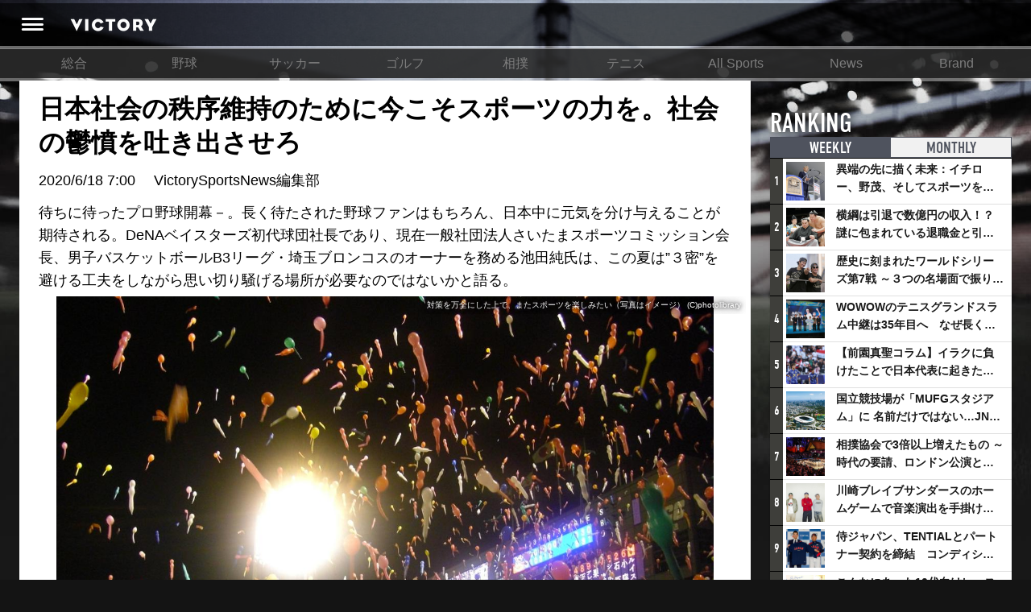

--- FILE ---
content_type: text/html; charset=utf-8
request_url: https://victorysportsnews.com/articles/7712
body_size: 14391
content:





<!DOCTYPE html>
<html lang="ja">
  <head>
    <!-- Google tag (gtag.js) -->
    <script async src="https://www.googletagmanager.com/gtag/js?id=G-R2B1DKP80L"></script>
    <script>
          window.dataLayer = window.dataLayer || [];
          function gtag(){dataLayer.push(arguments);}
          gtag('js', new Date());
          gtag('config', 'G-R2B1DKP80L');
          gtag('config', 'UA-89957035-1');
    </script>

    <script async src="//pagead2.googlesyndication.com/pagead/js/adsbygoogle.js"></script>
    <script>
            (adsbygoogle = window.adsbygoogle || []).push({
                google_ad_client: "ca-pub-8105881479443843",
                enable_page_level_ads: true
            });
    </script>
    <meta charset="utf-8">
    <meta http-equiv="X-UA-Compatible" content="IE=edge">
    <link rel="shortcut icon" href="/assets/dc0ebed6befd85a0f8536e73ccff71f2-favicon.ico">
    <meta name="viewport" content="width=device-width, initial-scale=1.0, minimum-scale=1.0, maximum-scale=1.0, user-scalable=no">
    
    <title>日本社会の秩序維持のために今こそスポーツの力を。社会の鬱憤を吐き出させろ | VICTORY</title>
    <meta content="origin" name="referrer" />
    <meta name="description" content="待ちに待ったプロ野球開幕－。長く待たされた野球ファンはもちろん、日本中に元気を分け与えることが期待される。DeNAベイスターズ初代球団社長であり、現在一般社団法人さいたまスポーツコミッション会長、男子バスケットボールB3リーグ・埼玉ブロンコスのオーナーを務める池田純氏は、この夏は”３密”を避ける工夫をしながら思い切り騒げる場所が必要なのではないかと語る。">
    <meta property="og:title" content="日本社会の秩序維持のために今こそスポーツの力を。社会の鬱憤を吐き出させろ">
    <meta property="og:type" content="website">
    <meta property="og:url" content="https://victorysportsnews.com/articles/7712">
    <meta property="og:site_name" content="VICTORY ALL SPORTS NEWS">
    <meta property="og:description" content="待ちに待ったプロ野球開幕－。長く待たされた野球ファンはもちろん、日本中に元気を分け与えることが期待される。DeNAベイスターズ初代球団社長であり、現在一般社団法人さいたまスポーツコミッション会長、男子バスケットボールB3リーグ・埼玉ブロンコスのオーナーを務める池田純氏は、この夏は”３密”を避ける工夫をしながら思い切り騒げる場所が必要なのではないかと語る。">
    <meta property="og:image" content="https://s3-ap-northeast-1.amazonaws.com/vsn-p/contents/7712/538bd462eb784dcd5f676d22dd4380461d6c5af270762a7432b7fe2d2c2f1a0c.jpg">
    <meta property="og:image:height" content="1200">
    <meta property="og:image:width" content="1600">
    <meta property="fb:app_id" content="1634683109881874">
    <meta property="og:locale" content="ja_JP">
    <meta name="twitter:card" content="summary_large_image">
    <meta name="twitter:title" content="日本社会の秩序維持のために今こそスポーツの力を。社会の鬱憤を吐き出させろ">
    <meta name="twitter:description" content="待ちに待ったプロ野球開幕－。長く待たされた野球ファンはもちろん、日本中に元気を分け与えることが期待される。DeNAベイスターズ初代球団社長であり、現在一般社団法人さいたまスポーツコミッション会長、男子バスケットボールB3リーグ・埼玉ブロンコスのオーナーを務める池田純氏は、この夏は”３密”を避ける工夫をしながら思い切り騒げる場所が必要なのではないかと語る。">
    <meta name="twitter:url" content="https://victorysportsnews.com/articles/7712">
    <meta name="twitter:image:src" content="https://s3-ap-northeast-1.amazonaws.com/vsn-p/contents/7712/538bd462eb784dcd5f676d22dd4380461d6c5af270762a7432b7fe2d2c2f1a0c.jpg">
    <meta name="twitter:site" content="https://victorysportsnews.com/">
    <meta name="twitter:creator" content="">
    <meta property="al:ios:url" content="vsn:///article/7712" />
    <meta property="al:ios:app_store_id" content="1246692054" />
    <meta property="al:ios:app_name" content="VICTORY/スポーツを愛するすべての人へ、新たな視点を提供するスポーツメディア" />
    <meta property="al:android:url" content="vsn:///article/7712">
    <meta property="al:android:package" content="com.victorysportsnews.app.vsn">
    <meta property="al:android:app_name" content="VICTORY/スポーツを愛するすべての人へ、新たな視点を提供するスポーツメディア">

    <link rel="stylesheet" href="/assets/css/f6244d0308e50290638b33a7d1b9946a-sanitize.css">
    <link rel="stylesheet" href="/assets/css/aca4af36985989487d773cf3c56cb6ee-main.css" media="screen">
    <!-- Twitter universal website tag code -->
    <script>
    !function(e,t,n,s,u,a){e.twq||(s=e.twq=function(){s.exe?s.exe.apply(s,arguments):s.queue.push(arguments);
    },s.version='1.1',s.queue=[],u=t.createElement(n),u.async=!0,u.src='//static.ads-twitter.com/uwt.js',
    a=t.getElementsByTagName(n)[0],a.parentNode.insertBefore(u,a))}(window,document,'script');
    // Insert Twitter Pixel ID and Standard Event data below
    twq('init','ny39z');
    twq('track','PageView');
    </script>
    <!-- End Twitter universal website tag code -->
  </head>
  <body>
    <div class="wrapper">
        



<header>
    <div class="header-inner">
        <a class="header-menu" href=""><i class="header-icon icon-header_menu"></i></a>
        <h1 alt="VICTORY"><a class="header-logo" href="/"></a></h1>
        <ul class="header-right-block">
            
                
                
                
            
        </ul>
    </div>
</header>
<nav class="grand-menu">
    <ul class="grand-menu-nav">
    
        
            <li class="grand-menu-nav-item"><a href="/">総合</a></li>
        
    
        
            <li class="grand-menu-nav-item"><a href="/categories/3">野球</a></li>
        
    
        
            <li class="grand-menu-nav-item"><a href="/categories/4">サッカー</a></li>
        
    
        
            <li class="grand-menu-nav-item"><a href="/categories/6">ゴルフ</a></li>
        
    
        
            <li class="grand-menu-nav-item"><a href="/categories/16">相撲</a></li>
        
    
        
            <li class="grand-menu-nav-item"><a href="/categories/7">テニス</a></li>
        
    
        
            <li class="grand-menu-nav-item"><a href="/categories/8">All Sports</a></li>
        
    
        
            <li class="grand-menu-nav-item"><a href="/categories/14">News</a></li>
        
    
        
            <li class="grand-menu-nav-item"><a href="/categories/15">Brand</a></li>
        
    
    </ul>
</nav>

        <div class="content-wrapper">
            <div class="main-column">
    
    <div class="article">
        <article>

            


<div class="article-headline">




    
    <h1>日本社会の秩序維持のために今こそスポーツの力を。社会の鬱憤を吐き出させろ</h1>
    <p class="article-meta-info"><time>2020/6/18 7:00</time>　<span> VictorySportsNews編集部 </span></p>
    <p>待ちに待ったプロ野球開幕－。長く待たされた野球ファンはもちろん、日本中に元気を分け与えることが期待される。DeNAベイスターズ初代球団社長であり、現在一般社団法人さいたまスポーツコミッション会長、男子バスケットボールB3リーグ・埼玉ブロンコスのオーナーを務める池田純氏は、この夏は”３密”を避ける工夫をしながら思い切り騒げる場所が必要なのではないかと語る。</p>





</div>

<div class="main-image">
    <div class="main-image-inner">
        <img class="article-image" src="https://s3-ap-northeast-1.amazonaws.com/vsn-p/resize_contents/7712/538bd462eb784dcd5f676d22dd4380461d6c5af270762a7432b7fe2d2c2f1a0c.jpg" srcset="https://s3-ap-northeast-1.amazonaws.com/vsn-p/resize_contents/7712/538bd462eb784dcd5f676d22dd4380461d6c5af270762a7432b7fe2d2c2f1a0c@3x.jpg 1864w,https://s3-ap-northeast-1.amazonaws.com/vsn-p/resize_contents/7712/538bd462eb784dcd5f676d22dd4380461d6c5af270762a7432b7fe2d2c2f1a0c@2x.jpg 1280w,https://s3-ap-northeast-1.amazonaws.com/vsn-p/resize_contents/7712/538bd462eb784dcd5f676d22dd4380461d6c5af270762a7432b7fe2d2c2f1a0c.jpg 768w" sizes="(min-width: 1280px) calc(1280px - 324px), (min-width: 992px) calc(100vw - 324px), 100vw"/>
        <span class="photo-credit">対策を万全にした上で、またスポーツを楽しみたい（写真はイメージ） (C)photolibrary</span>
        <!-- <div class="meta">
            <div class="likes likes-count">290</div>
        </div> -->
    </div>
</div>

            
            <!-- <div class="lodeo_ad_spot">
                <div class="lodeo_drawing_area" style=""></div>
                <script class="lodeo_ad_callback">
                        (function () {
                            var s = document.createElement('script');
                            var p = {
                                adspotId: '252efb64892aa7231d4e2b5f8e47a307',
                                MEDIA_TAG_VERSION: '4',
                            };
                            var u='https://lodeo-adnw.adtdp.com/adnw-web-js?adspotId='+p.adspotId+'&height='+p.height+'&MEDIA_TAG_VERSION='+p.MEDIA_TAG_VERSION+(p.jsPlayerName?'&jsPlayerName='+p.jsPlayerName:'');s.setAttribute('class','lodeo_launch_js');s.setAttribute('type','text/javascript');s.addEventListener('load',function(){Lodeo2.launch(this);});document.currentScript.parentNode.appendChild(s);s.src=u;
                        })();
                </script>
            </div> -->
            

            <!-- <div class="article-top-comment-area">
                
<form method="POST" action="#" class="submit-comment input-group  login-btn">
  <input type="hidden" name="csrfToken" value="183dc24936d6fdfb62ebfdbefa85dd453fa50ef9-1763668250669-43f13801c31ffa83c2d15700"/>
  <input type="hidden" name="return" value="/articles/7712">
  <input type="hidden" name="facebook-share" value="0">
  <input type="hidden" name="twitter-share" value="0">
  
  <div class="like-block">
  
    <button class="btn btn-like-submit  login-btn  clickable" type="submit" name="like" value="1">
        <span class="like-label">LIKE</span>
    </button>
  </div>
  <div class="comment-block ">
    <textarea class="form-control comment_text" type="text" name="input_comment" placeholder="コメントを入力(任意)" data-bind="value: comnt_text"></textarea>
    <div class="buttons">
      <div class="social-button-block">
        <p class="social-buttons-label">シェア</p>
        <div class="social-buttons">
          
            <div class="btn btn-facebook login-btn no-login"><i class="icon-facebook"></i></div>
          
          
            <div class="btn btn-twitter login-btn no-login"><i class="icon-twitter"></i></div>
          
        </div>
      </div>
      <button class="btn btn-submit btn-comment-submit  login-btn" type="submit">コメント</button>
    </div>
  </div>
</form>


            </div> -->
            <div class="article-body">
            <p>いよいよ開幕を迎えるプロ野球。最初は無観客で行われるものの、状況を見ながら徐々に観客を入れることも視野に入れているという。<br /><br />「リスクを十分に考慮する必要はありますが、私はなるべくどんどん観客を入れるべきだと思いますし、黙って座って生で観戦するなんてありえなくて、そうではなく、みんなが“騒げる環境”を作っていったほうがいいと思います。<br /><br />私自身も感じていることですが、やはり長く続いた自粛生活でどうしても日本国民の中に鬱憤がたまっている。そういうものを思い切り吐き出す場所を作らないと、そのストレスが爆発するような形で、突発的な事件など、何か良くない事態も起こりかねないと思うんです。日本社会の秩序を保つためには、やはりスポーツだと私は思います」<br /><br />今、新型コロナウイルスの蔓延によって多くの人がストレスを抱えている状況であることは間違いない。<br /><br />「このような状況が長く続いている中で、やはり平和的に騒げる場所があったほうがいいのではないかと思います。秋になれば、コロナの第二波がやってくる可能性もある。ならば、騒げるのはこの夏しかない。海水浴場も閉鎖されていますし、スポーツがその場になるべきではないでしょうか。<br /><br />スタジアムにそこまで多くの人数を入れることができないのであれば、ライブハウスみたいなところに集まって、サテライトで、リアルタイムの映像を観ながら応援するスタイルもあっていいと思います。<br /><br />“３密”を避ける工夫をして、各地に騒げる場所をつくることで、少しでも社会的なストレスが発散できればいいなと思っています。そのために多少料金をあげても、今は需要があるので、お客さんは集まると思いますよ」<br /><br />スーパープレーに熱狂し、ひいきの選手を応援する。日常だったスポーツが非日常になった今、そんな小さなことにもよろこびを感じるだろう。今こそスポーツの力を見せるべきとき。<br /><br />スポーツが平和な社会を作るといえば、大げさかもしれない。でもスポーツが日常を取り戻す大きな一歩になるのは間違いない。野球、サッカー、バスケットボール……歓喜はもう目の前にある。<br /><br /><br /><br /><br />取材協力：文化放送<br /><br />＊＊＊＊＊＊＊＊＊＊＊＊＊＊＊＊＊＊＊＊＊＊<br />文化放送「池田純 スポーツコロシアム！」<br />月曜後6・45〜7・00、Podcastで拡大版配信中<br />パーソナリティ：池田純<br />＊＊＊＊＊＊＊＊＊＊＊＊＊＊＊＊＊＊＊＊＊＊<br />池田純著『横浜ストロングスタイル』好評発売中<br />～ベイスターズを改革した僕が、<br />　その後スポーツ界で経験した2年半のすべて～<br />＜本体1,400円＋税／文藝春秋＞<br />＊＊＊＊＊＊＊＊＊＊＊＊＊＊＊＊＊＊＊＊＊＊</p><span class="link"><a href="http://www.joqr.co.jp/programs/detail/ikeda.php" target="_blank"><span  class="icon-arrow_right"></span>「池田純 スポーツコロシアム！」の公式サイトはこちら</a></span><span class="link"><a href="https://www.amazon.co.jp/dp/4163910468?tag=bunshun_hp-22&linkCode=as1&creative=6339" target="_blank"><span  class="icon-arrow_right"></span>池田純著『横浜ストロングスタイル』をamazon.co.jpで購入</a></span><span class="image-from"><a href="https://www.photolibrary.jp">対策を万全にした上で、またスポーツを楽しみたい（写真はイメージ） (C)photolibrary</a></span>
                
                <hr class="meta-divider" />
                <div class="author-status">
                    <div class="author-image">
                        <img src="https://s3-ap-northeast-1.amazonaws.com/vsn-p/profile/1/4a1ff9f7a47219e21a49e74c5f61225a4ea29407d7e8a2f0313d6609319a6429.jpg" alt="VictorySportsNews編集部">
                    </div>
                    <div class="author-body">
                        <p class="author-name">
                            <span class="title">著者プロフィール</span>
                            <span class="name">VictorySportsNews編集部</span>
                        </p>
                        <p class="author-text"></p>
                    </div>
                    
                    <!--  -->
                </div>
                
            </div>
            <!-- 
<div class="comments-before-share">
  
<div class="social-bar-wrapper">
  <div id="fixed-share">
    <div class="social-button-bar">
      <ul class="social-buttons nav navbar-nav">
        
        <li>
          <div class="fb-share-button" data-size="large" data-layout="button" data-href="https://victorysportsnews.com/articles/7712" data-mobile-iframe="false"><a class="fb-xfbml-parse-ignore" target="_blank" href="https://www.facebook.com/sharer/sharer.php?u=https%3A%2F%2Fvictorysportsnews.com%2Farticles%2F7712&amp;src=sdkpreparse">&#x30B7;&#x30A7;&#x30A2;</a></div>
        </li>
        <li>
          <a class="twitter-share-button" href="http://twitter.com/share?text=日本社会の秩序維持のために今こそスポーツの力を。社会の鬱憤を吐き出させろ - Victory &amp;hashtags=Victory" data-size="large" data-url="https://victorysportsnews.com/articles/7712" onclick="window.open(encodeURI(decodeURI('https%3A%2F%2Fvictorysportsnews.com%2Farticles%2F7712')), 'tweetwindow', 'width=650, height=470, personalbar=0, toolbar=0, scrollbars=1, sizable=1'); return false;" rel="nofollow"></a>
        </li>
      </ul>
    </div>
  </div>
</div>

</div>
<div class="comments" id="comments">
  
<form method="POST" action="#" class="submit-comment input-group  login-btn">
  <input type="hidden" name="csrfToken" value="183dc24936d6fdfb62ebfdbefa85dd453fa50ef9-1763668250669-43f13801c31ffa83c2d15700"/>
  <input type="hidden" name="return" value="/articles/7712">
  <input type="hidden" name="facebook-share" value="0">
  <input type="hidden" name="twitter-share" value="0">
  
  <div class="like-block">
  
    <button class="btn btn-like-submit  login-btn  clickable" type="submit" name="like" value="1">
        <span class="like-label">LIKE</span>
    </button>
  </div>
  <div class="comment-block ">
    <textarea class="form-control comment_text" type="text" name="input_comment" placeholder="コメントを入力(任意)" data-bind="value: comnt_text"></textarea>
    <div class="buttons">
      <div class="social-button-block">
        <p class="social-buttons-label">シェア</p>
        <div class="social-buttons">
          
            <div class="btn btn-facebook login-btn no-login"><i class="icon-facebook"></i></div>
          
          
            <div class="btn btn-twitter login-btn no-login"><i class="icon-twitter"></i></div>
          
        </div>
      </div>
      <button class="btn btn-submit btn-comment-submit  login-btn" type="submit">コメント</button>
    </div>
  </div>
</form>


  <div class="comments-area">
    <h2 class="comments-area-title" data-count="0">コメント（0）</h2>
    
        
      <div class="no-comments">
        <div class="no-comments-inner">
          <p>この記事にはまだコメントがありません。</p>
        </div>
      </div>
    
    
      <div class="readmore-comments login-btn">
        <button class="btn btn-readmore-comments">新規登録・ログインしてすべてのコメントを見る</button>
      </div>
    
    
    
    
    
  </div>
</div>
 -->
            
<div class="social-bar-wrapper">
  <div id="fixed-share">
    <div class="social-button-bar">
      <ul class="social-buttons nav navbar-nav">
        
        <li>
          <div class="fb-share-button" data-size="large" data-layout="button" data-href="https://victorysportsnews.com/articles/7712" data-mobile-iframe="false"><a class="fb-xfbml-parse-ignore" target="_blank" href="https://www.facebook.com/sharer/sharer.php?u=https%3A%2F%2Fvictorysportsnews.com%2Farticles%2F7712&amp;src=sdkpreparse">&#x30B7;&#x30A7;&#x30A2;</a></div>
        </li>
        <li>
          <a class="twitter-share-button" href="http://twitter.com/share?text=日本社会の秩序維持のために今こそスポーツの力を。社会の鬱憤を吐き出させろ - Victory &amp;hashtags=Victory" data-size="large" data-url="https://victorysportsnews.com/articles/7712" onclick="window.open(encodeURI(decodeURI('https%3A%2F%2Fvictorysportsnews.com%2Farticles%2F7712')), 'tweetwindow', 'width=650, height=470, personalbar=0, toolbar=0, scrollbars=1, sizable=1'); return false;" rel="nofollow"></a>
        </li>
      </ul>
    </div>
  </div>
</div>

            

<ul class="article-tags">
   
    <li class="article-tag"><a href="/tags/2">#野球</a></li>
    
    <li class="article-tag"><a href="/tags/3">#サッカー</a></li>
    
    <li class="article-tag"><a href="/tags/34">#スタジアム</a></li>
    
    <li class="article-tag"><a href="/tags/2137">#池田純</a></li>
    
    <li class="article-tag"><a href="/tags/2149">#スポーツビジネス</a></li>
    
    <li class="article-tag"><a href="/tags/2151">#プロ野球</a></li>
    
    <li class="article-tag"><a href="/tags/2331">#バスケットボール</a></li>
    
    <li class="article-tag"><a href="/tags/2965">#コロナウイルス</a></li>
    
    <li class="article-tag"><a href="/tags/2966">#ファン</a></li>
    
    <li class="article-tag"><a href="/tags/2976">#スポーツ</a></li>
    
    <li class="article-tag"><a href="/tags/3033">#B3リーグ</a></li>
   
</ul>

            <script async src="https://pagead2.googlesyndication.com/pagead/js/adsbygoogle.js?client=ca-pub-8105881479443843"
                crossorigin="anonymous"></script>
                <!-- TOP_フッター -->
            <ins class="adsbygoogle"
                style="display:block"
                data-ad-client="ca-pub-8105881479443843"
                data-ad-slot="2116074328"
                data-ad-format="auto"
                data-full-width-responsive="true"></ins>
            <script>
                (adsbygoogle = window.adsbygoogle || []).push({});
            </script>
        </article>
        
        

<section class="related-article article-list">
  
  
    <div class="readmore-wrapper read-related-articles">
      <a class="readmore btn-read-related-articles bottom-button ja" href="/tags/2">その他の野球記事を見る</a>
    </div>
  
</section>

        <!-- 

<section class="sns-follow-banners"><a class="sns-follow-banner facebook" href="https://www.facebook.com/victorysportsnews/" target="_blank" title="facebook"></a><a class="sns-follow-banner twitter" href="https://twitter.com/V_sportsnews" target="_blank" title="twitter"></a></section> -->
    </div>
    <script>var g_article_id = '7712';</script>
    
</div>
            <div class="sub-column">
<div class="sub-column-top"></div>
<div class="sub-column-middle">
  
  

<section class="ranking-in-sub">
    <h2>RANKING <span class="title-annotation">記事ランキング</span></h2>
    <ul class="ranking-tabs">
        
        <li class="tab-item ranking-tab-item active"><a href="#ranking-weekly">WEEKLY</a></li>
        <li class="tab-item ranking-tab-item"><a href="#ranking-monthly">MONTHLY</a></li>
    </ul>
    
    <ul class="ranking-items active" id="ranking-weekly">
            
            <li class="link-card left-image">
                <span class="ranking-icon">1</span>
                <a class="link-card-inner" href="/articles/9057">
                    <span class="link-card-image" style="background-image: url(https://s3-ap-northeast-1.amazonaws.com/vsn-p/resize_contents/9057/6051bd4ae7743207203dd5549f000b392c3ea3b11d1a8b4b4052964b4a6dc268.jpg)"></span>
                    <span class="link-card-body">
                        <h3 class="link-card-heading">異端の先に描く未来：イチロー、野茂、そしてスポーツを支える科学界の挑戦</h3>
                    </span>
                </a>
            </li>
        
            <li class="link-card left-image">
                <span class="ranking-icon">2</span>
                <a class="link-card-inner" href="/articles/7327">
                    <span class="link-card-image" style="background-image: url(https://s3-ap-northeast-1.amazonaws.com/vsn-p/resize_contents/7327/e71d445e61d91472c6cdaf1fb7b549a5311a979b9755a0510df112d441cf2741.jpg)"></span>
                    <span class="link-card-body">
                        <h3 class="link-card-heading">横綱は引退で数億円の収入！？謎に包まれている退職金と引退相撲興行</h3>
                    </span>
                </a>
            </li>
        
            <li class="link-card left-image">
                <span class="ranking-icon">3</span>
                <a class="link-card-inner" href="/articles/9083">
                    <span class="link-card-image" style="background-image: url(https://s3-ap-northeast-1.amazonaws.com/vsn-p/resize_contents/9083/ed490b91800cf236f0a62885f63c3b67d11a9e9b9178c64b8acbc09e75dff252.jpg)"></span>
                    <span class="link-card-body">
                        <h3 class="link-card-heading">歴史に刻まれたワールドシリーズ第7戦 ～３つの名場面で振り返る～</h3>
                    </span>
                </a>
            </li>
        
            <li class="link-card left-image">
                <span class="ranking-icon">4</span>
                <a class="link-card-inner" href="/articles/9082">
                    <span class="link-card-image" style="background-image: url(https://s3-ap-northeast-1.amazonaws.com/vsn-p/resize_contents/9082/6975aa14befb2ae68d953ca9a799db406bb78b049ed9a8e081e14dc3aaee0c38.jpeg)"></span>
                    <span class="link-card-body">
                        <h3 class="link-card-heading">WOWOWのテニスグランドスラム中継は35年目へ　なぜ長く続けてこられたのか？そして今後の課題は？</h3>
                    </span>
                </a>
            </li>
        
            <li class="link-card left-image">
                <span class="ranking-icon">5</span>
                <a class="link-card-inner" href="/articles/8776">
                    <span class="link-card-image" style="background-image: url(https://s3-ap-northeast-1.amazonaws.com/vsn-p/resize_contents/8776/bbd66344d520765f639b383289e62e64fd2d8de55850398c3252f8d6e523eff2.jpg)"></span>
                    <span class="link-card-body">
                        <h3 class="link-card-heading">【前園真聖コラム】イラクに負けたことで日本代表に起きたプラスとは</h3>
                    </span>
                </a>
            </li>
        
            <li class="link-card left-image">
                <span class="ranking-icon">6</span>
                <a class="link-card-inner" href="/articles/9079">
                    <span class="link-card-image" style="background-image: url(https://s3-ap-northeast-1.amazonaws.com/vsn-p/resize_contents/9079/47c671fcf80746abdea15fc2f9ec84da766cd7ca3b8e33f9864db32e472ce08c.jpeg)"></span>
                    <span class="link-card-body">
                        <h3 class="link-card-heading">国立競技場が「MUFGスタジアム」に 名前だけではない…JNSEとMUFGが“共創”し描く地域活性化・社会価値創造の近未来図とは</h3>
                    </span>
                </a>
            </li>
        
            <li class="link-card left-image">
                <span class="ranking-icon">7</span>
                <a class="link-card-inner" href="/articles/9080">
                    <span class="link-card-image" style="background-image: url(https://s3-ap-northeast-1.amazonaws.com/vsn-p/resize_contents/9080/e4cc7154795982235529a060ef48446639d2e22e67054a3ae89600d28566393d.jpg)"></span>
                    <span class="link-card-body">
                        <h3 class="link-card-heading">相撲協会で3倍以上増えたもの ～時代の要請、ロンドン公演と古式大相撲</h3>
                    </span>
                </a>
            </li>
        
            <li class="link-card left-image">
                <span class="ranking-icon">8</span>
                <a class="link-card-inner" href="/articles/9081">
                    <span class="link-card-image" style="background-image: url(https://s3-ap-northeast-1.amazonaws.com/vsn-p/resize_contents/9081/1964e0632a48ffb3f1ace3b7bfe726e826976d671c8cc5a0fa53efbbd701b2b5.jpeg)"></span>
                    <span class="link-card-body">
                        <h3 class="link-card-heading">川崎ブレイブサンダースのホームゲームで音楽演出を手掛けるスチャダラパーが川崎新！アリーナシティ・プロジェクトを語る 「楽しみでしかないでしょ。川崎は、ずっと成長曲線だから」</h3>
                    </span>
                </a>
            </li>
        
            <li class="link-card left-image">
                <span class="ranking-icon">9</span>
                <a class="link-card-inner" href="/articles/9084">
                    <span class="link-card-image" style="background-image: url(https://s3-ap-northeast-1.amazonaws.com/vsn-p/resize_contents/9084/178405392fe0a21baa25f8c5bf1b91a770952a8d69ab5e55040a3c311e21d5cf.jpeg)"></span>
                    <span class="link-card-body">
                        <h3 class="link-card-heading">侍ジャパン、TENTIALとパートナー契約を締結　コンディショニングで世界一へ</h3>
                    </span>
                </a>
            </li>
        
            <li class="link-card left-image">
                <span class="ranking-icon">10</span>
                <a class="link-card-inner" href="/articles/9072">
                    <span class="link-card-image" style="background-image: url(https://s3-ap-northeast-1.amazonaws.com/vsn-p/resize_contents/9072/413627117f8d97364505bb2351db125794dc9ca18a47b10b295079445b01363b.jpeg)"></span>
                    <span class="link-card-body">
                        <h3 class="link-card-heading">こんなにあった10代向けレッスンの共通点 ～ゴルフ宮里藍とバドミントン藤井瑞希が示したもの</h3>
                    </span>
                </a>
            </li>
        
    </ul>
    <ul class="ranking-items" id="ranking-monthly">
    
        <li class="link-card left-image">
            <span class="ranking-icon">1</span>
            <a class="link-card-inner" href="/articles/8776">
                <span class="link-card-image" style="background-image: url(https://s3-ap-northeast-1.amazonaws.com/vsn-p/resize_contents/8776/bbd66344d520765f639b383289e62e64fd2d8de55850398c3252f8d6e523eff2.jpg)"></span>
                <span class="link-card-body">
                    <h3 class="link-card-heading">【前園真聖コラム】イラクに負けたことで日本代表に起きたプラスとは</h3>
                </span>
            </a>
        </li>
    
        <li class="link-card left-image">
            <span class="ranking-icon">2</span>
            <a class="link-card-inner" href="/articles/9079">
                <span class="link-card-image" style="background-image: url(https://s3-ap-northeast-1.amazonaws.com/vsn-p/resize_contents/9079/47c671fcf80746abdea15fc2f9ec84da766cd7ca3b8e33f9864db32e472ce08c.jpeg)"></span>
                <span class="link-card-body">
                    <h3 class="link-card-heading">国立競技場が「MUFGスタジアム」に 名前だけではない…JNSEとMUFGが“共創”し描く地域活性化・社会価値創造の近未来図とは</h3>
                </span>
            </a>
        </li>
    
        <li class="link-card left-image">
            <span class="ranking-icon">3</span>
            <a class="link-card-inner" href="/articles/7327">
                <span class="link-card-image" style="background-image: url(https://s3-ap-northeast-1.amazonaws.com/vsn-p/resize_contents/7327/e71d445e61d91472c6cdaf1fb7b549a5311a979b9755a0510df112d441cf2741.jpg)"></span>
                <span class="link-card-body">
                    <h3 class="link-card-heading">横綱は引退で数億円の収入！？謎に包まれている退職金と引退相撲興行</h3>
                </span>
            </a>
        </li>
    
        <li class="link-card left-image">
            <span class="ranking-icon">4</span>
            <a class="link-card-inner" href="/articles/9057">
                <span class="link-card-image" style="background-image: url(https://s3-ap-northeast-1.amazonaws.com/vsn-p/resize_contents/9057/6051bd4ae7743207203dd5549f000b392c3ea3b11d1a8b4b4052964b4a6dc268.jpg)"></span>
                <span class="link-card-body">
                    <h3 class="link-card-heading">異端の先に描く未来：イチロー、野茂、そしてスポーツを支える科学界の挑戦</h3>
                </span>
            </a>
        </li>
    
        <li class="link-card left-image">
            <span class="ranking-icon">5</span>
            <a class="link-card-inner" href="/articles/7166">
                <span class="link-card-image" style="background-image: url(https://s3-ap-northeast-1.amazonaws.com/vsn-p/resize_contents/7166/9c7d153c25aa4d10fda1cbcc9b682def88dc309382f696cb37ac72c0773de4a7.jpg)"></span>
                <span class="link-card-body">
                    <h3 class="link-card-heading">明るい人・忙しい人ほど注意すべき、川崎宗則を襲った「自律神経の問題」</h3>
                </span>
            </a>
        </li>
    
        <li class="link-card left-image">
            <span class="ranking-icon">6</span>
            <a class="link-card-inner" href="/articles/9077">
                <span class="link-card-image" style="background-image: url(https://s3-ap-northeast-1.amazonaws.com/vsn-p/resize_contents/9077/aec3995dcfd88b6e01f007d9d646460b3e929883cc14d2998dced6860910d51b.jpg)"></span>
                <span class="link-card-body">
                    <h3 class="link-card-heading">人事を尽くして天命を待つ ～運命の日　プロ野球ドラフト会議迫る～</h3>
                </span>
            </a>
        </li>
    
        <li class="link-card left-image">
            <span class="ranking-icon">7</span>
            <a class="link-card-inner" href="/articles/9072">
                <span class="link-card-image" style="background-image: url(https://s3-ap-northeast-1.amazonaws.com/vsn-p/resize_contents/9072/413627117f8d97364505bb2351db125794dc9ca18a47b10b295079445b01363b.jpeg)"></span>
                <span class="link-card-body">
                    <h3 class="link-card-heading">こんなにあった10代向けレッスンの共通点 ～ゴルフ宮里藍とバドミントン藤井瑞希が示したもの</h3>
                </span>
            </a>
        </li>
    
        <li class="link-card left-image">
            <span class="ranking-icon">8</span>
            <a class="link-card-inner" href="/articles/9080">
                <span class="link-card-image" style="background-image: url(https://s3-ap-northeast-1.amazonaws.com/vsn-p/resize_contents/9080/e4cc7154795982235529a060ef48446639d2e22e67054a3ae89600d28566393d.jpg)"></span>
                <span class="link-card-body">
                    <h3 class="link-card-heading">相撲協会で3倍以上増えたもの ～時代の要請、ロンドン公演と古式大相撲</h3>
                </span>
            </a>
        </li>
    
        <li class="link-card left-image">
            <span class="ranking-icon">9</span>
            <a class="link-card-inner" href="/articles/9078">
                <span class="link-card-image" style="background-image: url(https://s3-ap-northeast-1.amazonaws.com/vsn-p/resize_contents/9078/99ab6f963ce46686d05706e57955b4de5ea06e16c70500a58c8eb792b80ca354.jpg)"></span>
                <span class="link-card-body">
                    <h3 class="link-card-heading">大谷翔平 伝説の一日 〜二刀流の完成形〜</h3>
                </span>
            </a>
        </li>
    
        <li class="link-card left-image">
            <span class="ranking-icon">10</span>
            <a class="link-card-inner" href="/articles/9081">
                <span class="link-card-image" style="background-image: url(https://s3-ap-northeast-1.amazonaws.com/vsn-p/resize_contents/9081/1964e0632a48ffb3f1ace3b7bfe726e826976d671c8cc5a0fa53efbbd701b2b5.jpeg)"></span>
                <span class="link-card-body">
                    <h3 class="link-card-heading">川崎ブレイブサンダースのホームゲームで音楽演出を手掛けるスチャダラパーが川崎新！アリーナシティ・プロジェクトを語る 「楽しみでしかないでしょ。川崎は、ずっと成長曲線だから」</h3>
                </span>
            </a>
        </li>
    
    </ul>
    <div class="readmore-wrapper readmore-recommend"><a class="readmore" href="/rankings">VIEW MORE</a></div>
</section>

  <!-- 

 -->
  <!-- 
<section class="pro_crix">
  <h2>RECENT COMMENTS</h2>
  <ul class="recommend-items">
    
      
<li class="link-card">
<a class="link-card-inner" href="/articles/4339">
    <span class="link-card-top-unit"><span class="link-card-image" style="background-image: url(https://s3-ap-northeast-1.amazonaws.com/vsn-p/profile/17976/72858157f24a305897780f495e6539ba19d5936b2a445606da9395bd12c12855.jpg)"></span>
        <span class="link-card-body">
            <span class="name-job-title">
                <span class="name">視界不良のアライさん</span>
                

    
    
    


            </span>
            <span class="job-title"></span>
            <h3 class="link-card-heading">サッカーをやってた子は野球が下手だが、野球をやってた子はサッカーもうまい、というのはなぜだろうか？
学校の体育の授業では、サッカーはやるけど野球はあまりやらない学校が多い。
だから野球をやってた子はサッカーできるけど、サッカーやってた子は野球をやる機会がほぼなかったのだから野球が下手なのは当たり前で、サッカーの特性が原因と言っていいのだろうか？</h3>
        </span>
    </span>
    <span class="link-card-bottom-unit">
        <span class="article-pickup">
            <span class="article-category">サッカー</span>
            <h4 class="article-title">サッカー“しか”やらない子は、どうなるのか？　小俣よしのぶ（後編）</h4>
        </span>
    </span>
</a>
</li>

    
      
<li class="link-card">
<a class="link-card-inner" href="/articles/8463">
    <span class="link-card-top-unit"><span class="link-card-image" style="background-image: url(https://s3-ap-northeast-1.amazonaws.com/vsn-p/profile/18079/e3b0c44298fc1c149afbf4c8996fb92427ae41e4649b934ca495991b7852b855.jpeg)"></span>
        <span class="link-card-body">
            <span class="name-job-title">
                <span class="name">マルコーン or ぽんちゃい(山田　14番)</span>
                

    
    
    


            </span>
            <span class="job-title"></span>
            <h3 class="link-card-heading">駒野は　高体連じゃね?　少なくともジュビロユースじゃない</h3>
        </span>
    </span>
    <span class="link-card-bottom-unit">
        <span class="article-pickup">
            <span class="article-category">サッカー</span>
            <h4 class="article-title">高校サッカーとクラブユースが混在する日本。そのメリット、デメリットとは？</h4>
        </span>
    </span>
</a>
</li>

    
      
<li class="link-card">
<a class="link-card-inner" href="/articles/8357">
    <span class="link-card-top-unit"><span class="link-card-image" style="background-image: url(https://s3-ap-northeast-1.amazonaws.com/vsn-p/profile/18040/698c375d3fb9e820aa49190401cfd01b46efdfa77e8936ad14ec9baf3d399fff.png)"></span>
        <span class="link-card-body">
            <span class="name-job-title">
                <span class="name">ゆうひ</span>
                

    
    
    


            </span>
            <span class="job-title"></span>
            <h3 class="link-card-heading">素晴らしい記事をありがとうございます。
シェアさせて頂きます。よろしくお願いいたします。</h3>
        </span>
    </span>
    <span class="link-card-bottom-unit">
        <span class="article-pickup">
            <span class="article-category">フィギュアスケート</span>
            <h4 class="article-title">引退ではなく新たな一歩のスタートへ。羽生結弦という存在が見せた葛藤と決意とは</h4>
        </span>
    </span>
</a>
</li>

    
      
<li class="link-card">
<a class="link-card-inner" href="/articles/8357">
    <span class="link-card-top-unit"><span class="link-card-image" style="background-image: url(https://s3-ap-northeast-1.amazonaws.com/vsn-p/profile/18016/729eee471f19bb895e05e8b50601383fc4b7cf8118b24911a119fac87f0468f8.jpg)"></span>
        <span class="link-card-body">
            <span class="name-job-title">
                <span class="name">サキ 中村</span>
                

    
    
    


            </span>
            <span class="job-title"></span>
            <h3 class="link-card-heading">応援しています</h3>
        </span>
    </span>
    <span class="link-card-bottom-unit">
        <span class="article-pickup">
            <span class="article-category">フィギュアスケート</span>
            <h4 class="article-title">引退ではなく新たな一歩のスタートへ。羽生結弦という存在が見せた葛藤と決意とは</h4>
        </span>
    </span>
</a>
</li>

    
      
<li class="link-card">
<a class="link-card-inner" href="/articles/7067">
    <span class="link-card-top-unit"><span class="link-card-image" style="background-image: url(https://s3-ap-northeast-1.amazonaws.com/vsn-p/profile/18006/729eee471f19bb895e05e8b50601383fc4b7cf8118b24911a119fac87f0468f8.jpg)"></span>
        <span class="link-card-body">
            <span class="name-job-title">
                <span class="name">香田尚人</span>
                

    
    
    


            </span>
            <span class="job-title"></span>
            <h3 class="link-card-heading">私も同感です</h3>
        </span>
    </span>
    <span class="link-card-bottom-unit">
        <span class="article-pickup">
            <span class="article-category">野球</span>
            <h4 class="article-title">「DH制」とっととセ・リーグでも採用しやがれ！</h4>
        </span>
    </span>
</a>
</li>

    
      
<li class="link-card">
<a class="link-card-inner" href="/articles/8250">
    <span class="link-card-top-unit"><span class="link-card-image" style="background-image: url(https://s3-ap-northeast-1.amazonaws.com/vsn-p/profile/17968/819e72ef0050676b86160b6fbd0b39b47fbb13a8e10e69c299cbe1ad848d23df.png)"></span>
        <span class="link-card-body">
            <span class="name-job-title">
                <span class="name">real deal</span>
                

    
    
    


            </span>
            <span class="job-title"></span>
            <h3 class="link-card-heading">【この記事は間違いです】
スポニチは最初の報道を訂正し、NHKが全放映権の５０％を電通に対して支払う事を昨年の段階で決定済みで、今年に入ってから、残りの半分の大部分をABEMAが電通に支払う事で合意した、というモノに変更されてました。つまり、ＮＨＫやフジテレビは、電通から購入したのであり、ＡＢＥＭＡからは何も購入してません。&ldquo;&ldquo;サブライセンス&rdquo;&rdquo;という表現は明らかに間違いです。記事タイトルそのままに、謝罪もなく、さらっと記事の内容を大幅に改変するスポニチは最悪ですが、最初の間違った報道を、そのまま引用して後追い報道しちゃうメディアも、反省が必要ですね。この記事も、訂正しましょう。</h3>
        </span>
    </span>
    <span class="link-card-bottom-unit">
        <span class="article-pickup">
            <span class="article-category">サッカー</span>
            <h4 class="article-title">サブスク、ペイパービュー。ネットの有料放送へとシフトするスポーツビジネスと裏にあるITマネー</h4>
        </span>
    </span>
</a>
</li>

    
  </ul>
  <div class="readmore-wrapper readmore-recommend"><a class="readmore" href="/comment">VIEW MORE</a></div>
</section>
 -->
   
  
  <div class="sub-column-middle-ad">
    <script async src="//pagead2.googlesyndication.com/pagead/js/adsbygoogle.js"></script>
      <!-- VICTORY-SubColumn-1 -->
    <ins class="adsbygoogle"
    style="display:inline-block;width:300px;height:250px"
    data-ad-client="ca-pub-8105881479443843"
    data-ad-slot="6890587554"></ins>
    <script>
      [].forEach.call(document.querySelectorAll('.wrapper .adsbygoogle'), function(){
        (adsbygoogle = window.adsbygoogle || []).push({});
      });
    </script>
  </div>


</div>

</div>
        </div>

        

        



<!-- <div class="social-bar-wrapper">
  <div id="fixed-share">
    <div class="social-button-bar footer-social-share">
      <ul class="social-buttons nav navbar-nav">
        <li>
          <div class="fb-like" data-href="https://victorysportsnews.com/" data-layout="button" data-size="large" data-action="like" data-show-faces="true"></div>
        </li>
        <li>
          <div class="fb-share-button" data-size="large" data-layout="button" data-href="https://victorysportsnews.com/" data-mobile-iframe="false"><a class="fb-xfbml-parse-ignore" target="_blank" href="https://www.facebook.com/sharer/sharer.php?u=https%3A%2F%2Fvictorysportsnews.coml&amp;src=sdkpreparse">&#x30B7;&#x30A7;&#x30A2;</a></div>
        </li>
        <li><a class="twitter-share-button" href="http://twitter.com/share?text=Victory Sports News &amp;hashtags=Victory" data-size="large" data-url="https://victorysportsnews.com/" onClick="window.open(encodeURI(decodeURI('https://victorysportsnews.com')), 'tweetwindow', 'width=650, height=470, personalbar=0, toolbar=0, scrollbars=1, sizable=1'); return false;" rel="nofollow"></a></li>
      </ul>
    </div>
  </div>
</div> -->
<footer class="footer">
  <div class="footer-inner">
    <div class="footer-logo-wrapper"><a class="footer-logo" alt="VICTORY ALL SPORTS NEWS" href="/"></a></div>
    <section class="footer-links footer-link-category">
      <h2 class="footer-links-title">CATEGORY</h2>
      <ul>
        
          <li><a href="/">総合</a></li>
        
          <li><a href="/categories/3">野球</a></li>
        
          <li><a href="/categories/4">サッカー</a></li>
        
          <li><a href="/categories/6">ゴルフ</a></li>
        
          <li><a href="/categories/16">相撲</a></li>
        
          <li><a href="/categories/7">テニス</a></li>
        
          <li><a href="/categories/8">All Sports</a></li>
        
          <li><a href="/categories/14">News</a></li>
        
          <li><a href="/categories/15">Brand</a></li>
        
      </ul>
    </section>

    <section class="footer-links footer-link-content">
      <h2 class="footer-links-title">CONTENT</h2>
      <ul>
          <li><a href="/series">特集一覧</a></li>
          <li><a href="/directory">アスリート名鑑</a></li>
      </ul>
    </section>

    <section class="footer-links footer-link-about">
      <h2 class="footer-links-title">ABOUT</h2>
      <ul>


        <li><a href="mailto:info@victorysportsnews.jp">お問い合わせ</a></li>
        <li><a href="/lib/privacy_policy">プライバシーポリシー</a></li>
        <li><a href="/lib/company">運営会社</a></li>
        
      </ul>
      <h2 class="footer-links-title">FIND US ON</h2>
      <div class="footer-sns"><a class="footer-sns-link" href="https://www.facebook.com/victorysportsnews/" target="_blank"> <i class="icon-facebook"> </i></a><a class="footer-sns-link" href="https://x.com/V_sportsnews" target="_blank">
        <!-- <i class="icon-twitter"> </i> -->
        <svg width="16" height="16" viewBox="0 0 24 24" fill="currentColor" style="vertical-align: 1px;">
          <path d="M18.244 2.25h3.308l-7.227 8.26 8.502 11.24H16.17l-5.214-6.817L4.99 21.75H1.68l7.73-8.835L1.254 2.25H8.08l4.713 6.231zm-1.161 17.52h1.833L7.084 4.126H5.117z"/>
        </svg>
      </a></div>
      <div class="footer-links-sns"><span class="row"></span></div>
    </section>
  </div>
  <p class="copyrights">© Copyright VICTORY SPORTS NEWS. All Rights Reserved.</p>
  

<div class="sidemenu-wrapper">
  <div class="sidemenu-shadow"></div>
  <aside class="sidemenu-container">
    <ul class="sidemenu">
      <li class="sidemenu-item"><a class="sidemenu-item" href="/"><i class="icon-menu_home"></i>ホーム</a></li>
      <li class="sidemenu-item"><a class="sidemenu-item" href="/series"><i class="icon-series"></i>特集一覧</a></li>
      <li class="sidemenu-item"><a class="sidemenu-item" href="/rankings"><i class="icon-menu_score"></i>ランキング</a></li>
      
      <!-- <li class="sidemenu-item"><a class="sidemenu-item" href="/procrix"><i class="icon-menu_procrix"></i>PRO CRIX おすすめ</a></li> -->
      
      <li class="sidemenu-item"><a class="sidemenu-item" href="mailto:info@victorysportsnews.jp"><i class="icon-menu_contact"></i>お問い合わせ</a></li>
      <li class="sidemenu-item"><a class="sidemenu-item" href="/lib/privacy_policy"><i class="icon-twitter_privacypolicy"></i>プライバシーポリシー</a></li>
      <li class="sidemenu-item"><a class="sidemenu-item" href="/lib/company"><i class="icon-menu_company"></i>運営会社</a></li>
    </ul>
    
        
      <!-- <div class="sidemenu-item bottom"><a class="sidemenu-item login-btn" href="#"><i class="icon-login"></i>ログイン</a></div> -->
    
  </aside>
</div>

</footer>

    </div>
    

<div class="sidemenu-wrapper">
  <div class="sidemenu-shadow"></div>
  <aside class="sidemenu-container">
    <ul class="sidemenu">
      <li class="sidemenu-item"><a class="sidemenu-item" href="/"><i class="icon-menu_home"></i>ホーム</a></li>
      <li class="sidemenu-item"><a class="sidemenu-item" href="/series"><i class="icon-series"></i>特集一覧</a></li>
      <li class="sidemenu-item"><a class="sidemenu-item" href="/rankings"><i class="icon-menu_score"></i>ランキング</a></li>
      
      <!-- <li class="sidemenu-item"><a class="sidemenu-item" href="/procrix"><i class="icon-menu_procrix"></i>PRO CRIX おすすめ</a></li> -->
      
      <li class="sidemenu-item"><a class="sidemenu-item" href="mailto:info@victorysportsnews.jp"><i class="icon-menu_contact"></i>お問い合わせ</a></li>
      <li class="sidemenu-item"><a class="sidemenu-item" href="/lib/privacy_policy"><i class="icon-twitter_privacypolicy"></i>プライバシーポリシー</a></li>
      <li class="sidemenu-item"><a class="sidemenu-item" href="/lib/company"><i class="icon-menu_company"></i>運営会社</a></li>
    </ul>
    
        
      <!-- <div class="sidemenu-item bottom"><a class="sidemenu-item login-btn" href="#"><i class="icon-login"></i>ログイン</a></div> -->
    
  </aside>
</div>

    
<div class="auth-overlay-wrapper">
  <div class="auth-overlay-shadow"></div>
  <div class="auth-popup">
    <div class="auth-jumbotron">
      <div class="logo_lp"></div>
    </div>
    <div class="auth">
      <p>ログイン</p>
      
      
        <a class="btn btn-twitter" href="/signin/twitter"><i class="icon-twitter"></i> Twitter</a>
      
    </div>
  </div>
</div>

    <script src="https://use.typekit.net/ksh7rnq.js"></script>
    <script>try{Typekit.load({ async: true });}catch(e){}</script>
    <script src="/assets/js/ef8975e8c664889ccc9d74e2181132d9-common.js"></script>
    

    <!-- Google tag (gtag.js) -->
    <script async src="https://www.googletagmanager.com/gtag/js?id=G-R2B1DKP80L"></script>
    <script>
            window.dataLayer = window.dataLayer || [];
            function gtag(){dataLayer.push(arguments);}
            gtag('js', new Date());
            gtag('config', 'G-R2B1DKP80L');
            gtag('config', 'UA-89957035-1');
    </script>

    

<div>
  <div id="fb-root"></div>
  <script>
    (function(d, s, id) {
    var js, fjs = d.getElementsByTagName(s)[0];
    if (d.getElementById(id)) return;
    js = d.createElement(s); js.id = id;
    js.src = "//connect.facebook.net/ja_JP/sdk.js#xfbml=1&version=v2.7";
    fjs.parentNode.insertBefore(js, fjs);
    }(document, 'script', 'facebook-jssdk'));
  </script>
  <script>
    !function(d,s,id){var js,fjs=d.getElementsByTagName(s)[0],p=/^http:/.test(d.location)?'http':'https';if(!d.getElementById(id)){js=d.createElement(s);js.id=id;js.src=p+'://platform.twitter.com/widgets.js';fjs.parentNode.insertBefore(js,fjs);}}(document, 'script', 'twitter-wjs');
  </script>
</div>
  </body>
</html>



--- FILE ---
content_type: text/html; charset=utf-8
request_url: https://www.google.com/recaptcha/api2/aframe
body_size: 263
content:
<!DOCTYPE HTML><html><head><meta http-equiv="content-type" content="text/html; charset=UTF-8"></head><body><script nonce="aSeppLJi0cqyotXCiImFhA">/** Anti-fraud and anti-abuse applications only. See google.com/recaptcha */ try{var clients={'sodar':'https://pagead2.googlesyndication.com/pagead/sodar?'};window.addEventListener("message",function(a){try{if(a.source===window.parent){var b=JSON.parse(a.data);var c=clients[b['id']];if(c){var d=document.createElement('img');d.src=c+b['params']+'&rc='+(localStorage.getItem("rc::a")?sessionStorage.getItem("rc::b"):"");window.document.body.appendChild(d);sessionStorage.setItem("rc::e",parseInt(sessionStorage.getItem("rc::e")||0)+1);localStorage.setItem("rc::h",'1763668256116');}}}catch(b){}});window.parent.postMessage("_grecaptcha_ready", "*");}catch(b){}</script></body></html>

--- FILE ---
content_type: text/css; charset=utf-8
request_url: https://victorysportsnews.com/assets/css/aca4af36985989487d773cf3c56cb6ee-main.css
body_size: 23829
content:
/* common */
/* color */
/* font-size */
/* display-size  */
/* z-index */
html {
  font-size: 14px;
}
@media (min-width: 768px) {
  html {
    font-size: 16px;
  }
}
[class^="icon-"], [class*=" icon-"] {
}
@font-face {
  font-family: 'victoryfont';
  src:  url('/assets/fonts/victoryfont.eot?891uko');
  src:  url('/assets/fonts/victoryfont.eot?891uko#iefix') format('embedded-opentype'),
    url('/assets/fonts/victoryfont.woff2?891uko') format('woff2'),
    url('/assets/fonts/victoryfont.ttf?891uko') format('truetype'),
    url('/assets/fonts/victoryfont.woff?891uko') format('woff'),
    url('/assets/fonts/victoryfont.svg?891uko#victoryfont') format('svg');
  font-weight: normal;
  font-style: normal;
}
[class^="icon-"], [class*=" icon-"] {
  /* use !important to prevent issues with browser extensions that change fonts */
  font-family: 'victoryfont' !important;
  speak: none;
  font-style: normal;
  font-weight: normal;
  font-variant: normal;
  text-transform: none;
  line-height: 1;

  /* Better Font Rendering =========== */
  -webkit-font-smoothing: antialiased;
  -moz-osx-font-smoothing: grayscale;
}
[class^="icon-label"], [class*=" icon-label"] {
  font-size: 2em;
  line-height: 1em;
  vertical-align: bottom;
}
.icon-series:before {
  content: "\e93a";
}
.icon-arrow_down:before {
  content: "\e901";
}
.icon-arrow_down_Bold:before {
  content: "\e928";
}
.icon-arrow_left:before {
  content: "\e924";
}
.icon-arrow_left_Bold:before {
  content: "\e929";
}
.icon-arrow_right:before {
  content: "\e903";
}
.icon-arrow_right_Bold:before {
  content: "\e92a";
}
.icon-arrow_up:before {
  content: "\e904";
}
.icon-arrow_up_Bold:before {
  content: "\e92b";
}
.icon-camera:before {
  content: "\e905";
}
.icon-check:before {
  content: "\e906";
}
.icon-close:before {
  content: "\e908";
}
.icon-close_button:before {
  content: "\e907";
}
.icon-commentbubble:before {
  content: "\e909";
}
.icon-facebook:before {
  content: "\e90a";
}
.icon-header_menu:before {
  content: "\e90b";
}
.icon-heart:before {
  content: "\e90c";
}
.icon-heart_fill:before {
  content: "\e902";
}
.icon-label_author:before {
  content: "\e91d";
}
.icon-label_official:before {
  content: "\e926";
}
.icon-label_pro:before {
  content: "\e927";
}
.icon-like:before {
  content: "\e90d";
}
.icon-loading:before {
  content: "\e925";
}
.icon-lock:before {
  content: "\e90e";
}
.icon-login:before {
  content: "\e90f";
}
.icon-logout:before {
  content: "\e910";
}
.icon-mail:before {
  content: "\e911";
}
.icon-megaphone:before {
  content: "\e912";
}
.icon-menu_company:before {
  content: "\e913";
}
.icon-menu_company_n:before {
  content: "\e92d";
}
.icon-menu_contact:before {
  content: "\e914";
}
.icon-menu_home:before {
  content: "\e915";
}
.icon-menu_home_n:before {
  content: "\e92e";
}
.icon-menu_myprofile:before {
  content: "\e916";
}
.icon-menu_myprofile_n:before {
  content: "\e92f";
}
.icon-menu_news_n:before {
  content: "\e930";
}
.icon-menu_privacypolicy:before {
  content: "\e931";
}
.icon-menu_privacypolicy_n:before {
  content: "\e932";
}
.icon-menu_procrix:before {
  content: "\e917";
}
.icon-menu_procrix_n:before {
  content: "\e933";
}
.icon-menu_procrixlist:before {
  content: "\e918";
}
.icon-menu_score:before {
  content: "\e919";
}
.icon-menu_setting_n:before {
  content: "\e934";
}
.icon-minus:before {
  content: "\e935";
}
.icon-pen:before {
  content: "\e91a";
}
.icon-plus:before {
  content: "\e936";
}
.icon-quote:before {
  content: "\e937";
}
.icon-ranking_n:before {
  content: "\e938";
}
.icon-recommend_n:before {
  content: "\e939";
}
.icon-search:before {
  content: "\e91b";
}
.icon-setting:before {
  content: "\e91c";
}
.icon-share:before {
  content: "\e900";
}
.icon-tag:before {
  content: "\e91e";
}
.icon-timeline:before {
  content: "\e92c";
}
.icon-trash:before {
  content: "\e91f";
}
.icon-twitter:before {
  content: "\e921";
}
.icon-twitter_privacypolicy:before {
  content: "\e920";
}
.icon-unlock:before {
  content: "\e922";
}
.icon-v_logo:before {
  content: "\e923";
}
body {
  background-color: #141414;
}
h1, h2, h3, h4, h5, h6, p {
  margin: 0;
}
a {
  -webkit-tap-highlight-color: transparent;
}
ul, li {
  list-style: none;
  padding: 0;
}
.wrapper {
  width: 100%;
  min-height: 100vh;
  padding-top: 82px;
}
@media (min-width: 768px) {
  .wrapper {
    padding-top: 100px;
  }
}
@media (min-width: 992px ) {
  .top-content-top-wrapper {
    margin: 0 auto;
    padding: 0 24px;
    max-width: 1280px;
  }
}
.content-wrapper.top {
  background-color: #1a1a1a;
}
@media (min-width: 768px ) {
  .content-wrapper.top {
    background-color: #dddddd;
    max-width: 100%;
  }
}
.content-wrapper.top .main-column {
  background-color: #ffffff;
}
@media (min-width: 992px ) {
  .content-wrapper {
    display: -webkit-box;
    display: -ms-flexbox;
    display: flex;
    margin: 0 auto;
    padding: 0 24px;
    max-width: 1280px;
  }
}
.main-column {
  width: 100%;
}
@media (min-width: 992px ) {
  .main-column {
    -webkit-box-flex: 0;
        -ms-flex: 0 1 956px;
            flex: 0 1 956px;
    width: calc(100vw - 324px - 48px);
    max-width: 956px;
  }
}
.sub-column {
  background-color: #000;
  padding-bottom: 28px;
}
@media (min-width: 992px ) {
  .sub-column {
    background-color: transparent;
    margin-left: 24px;
    -webkit-box-flex: 0;
        -ms-flex: 0 0 300px;
            flex: 0 0 300px;
    width: 300px;
  }
}
.clearfix {
  clear: both;
}
* {
  font-family: "Hiragino Sans", "Hiragino Kaku Gothic Pro","ヒラギノ角ゴ Pro W3","メイリオ",Meiryo,"ＭＳ Ｐゴシック",sans-serif;
}
*:focus {
  webkit-focus-ring-color: transparent;
  outline: none;
}
ul {
  margin: 0;
}
a {
  -webkit-tap-highlight-color: transparent;
  text-decoration: none;
}
h1, h2, h3, h4, h5, h6{
  font-weight: 600;
}
.wrapper {
  background-attachment: fixed;
  background-position: left top;
  background-repeat: no-repeat;
  background-size: cover;
  background-image: url("/assets/images/bg/sp_bg_total.jpg");
  background-size: 100% auto;
}
@media screen and (-webkit-min-device-pixel-ratio:2), screen and (-webkit-min-device-pixel-ratio: 2), screen and (min-resolution: 2dppx) {
  .wrapper {
    background-image: url("/assets/images/bg/sp_bg_total@2x.jpg");
  }
}
@media screen and (-webkit-min-device-pixel-ratio:3), screen and (-webkit-min-device-pixel-ratio: 3), screen and (min-resolution: 3dppx) {
  .wrapper {
    background-image: url("/assets/images/bg/sp_bg_total@3x.jpg");
  }
}
@media (min-width: 768px) {
  .wrapper {
    background-position: left top;
    background-repeat: no-repeat;
    background-size: cover;
    background-image: url("/assets/images/bg/bg_total.jpg");
    background-size: 100% auto;
  }
  @media screen and (-webkit-min-device-pixel-ratio:2), screen and (-webkit-min-device-pixel-ratio: 2), screen and (min-resolution: 2dppx) {
    .wrapper {
      background-image: url("/assets/images/bg/bg_total@2x.jpg");
    }
  }
  @media screen and (-webkit-min-device-pixel-ratio:3), screen and (-webkit-min-device-pixel-ratio: 3), screen and (min-resolution: 3dppx) {
    .wrapper {
      background-image: url("/assets/images/bg/bg_total@3x.jpg");
    }
  }
}
.article-category {
  display: inline-block;
  padding: 0 3px;
  height: 1.833333333em;
  line-height: 1.666666667em;
  vertical-align: middle;
  text-align: center;
  font-size: .642857143rem;
  font-weight: 300;
  color: #1a1a1a;
  border: solid 1px #1a1a1a;
  max-width: 100%;
  max-width: calc(100% - 4px);
  overflow: hidden;
  white-space: nowrap;
  text-overflow: ellipsis;
}
@media (min-width: 768px) {
  .article-category {
    font-weight: 500;
    border: solid 2px #1a1a1a;
    padding: 0 4px;
    font-size: .705882353rem;
    max-width: calc(100% - 6px);
  }
}
.readmore-wrapper {
  margin: 16px auto 0;
  max-width: 800px;
}
@media (min-width: 992px) {
  .readmore-wrapper {
    margin: 0 auto;
  }
}
.readmore-wrapper .readmore {
  font-family: "din-condensed", "Hiragino Sans", "Hiragino Kaku Gothic Pro","ヒラギノ角ゴ Pro W3","メイリオ",Meiryo,"ＭＳ Ｐゴシック",sans-serif;
  background-color: #4f535e;
  color: #ffffff;
  border: none;
  text-decoration: none;
  text-align: center;
  cursor: pointer;
  margin: 0 auto;
  display: block;
  max-width: 780px;
  padding: 2px 0 0;
  font-weight: 300;
  font-size: 1.428571429rem;
}
.readmore-wrapper .readmore:hover, .readmore-wrapper .readmore.hover {
  background-color: #313a49;
}
@media (min-width: 768px) {
  .readmore-wrapper .readmore:active {
    background-color: #313a49;
  }
}
@media (min-width: 768px) {
  .readmore-wrapper .readmore {
    padding: 0.4em 0;
    font-size: 1.5rem;
  }
}
.readmore-wrapper .readmore.ja {
  font-size: .857142857rem;
  line-height: 2em;
}
@media (min-width: 768px) {
  .readmore-wrapper .readmore.ja {
    font-size: 1rem;
  }
}
.din {
  font-family: "din-condensed", "Hiragino Sans", "Hiragino Kaku Gothic Pro","ヒラギノ角ゴ Pro W3","メイリオ",Meiryo,"ＭＳ Ｐゴシック",sans-serif;
  font-weight: 300 !important;
}
.meta .source {
  color: #7d7d7d;
}
@media (min-width: 768px) {
  .meta .source {
    font-weight: 300;
    font-size: .625rem;
  }
}
.meta time {
  color: #7d7d7d;
}
@media (min-width: 768px) {
  .meta time {
    font-weight: 300;
    font-size: .625rem;
  }
}
.likes {
  font-family: "din-condensed", "Hiragino Sans", "Hiragino Kaku Gothic Pro","ヒラギノ角ゴ Pro W3","メイリオ",Meiryo,"ＭＳ Ｐゴシック",sans-serif;
  font-weight: 300 !important;
  color: #fff;
  text-shadow: 0 0 4px #19191a, 0 0 14px #19191a;
}
.likes:after {
  content: "Pt";
  display: inline;
  font-size: .666666667em;
  font-weight: 400;
  letter-spacing: 0.06em;
  z-index: 1;
}
.link-card {
  box-shadow: 0px 1px 2px rgba(0,0,0,0.2);
}
.link-card.title-and-image {
  float: left;
  position: relative;
  width: calc(33.333333333% -  4px);
  margin-right: 6px;
}
@media (min-width: 768px) {
  .link-card.title-and-image {
    width: calc(33.333333333% - 6.6666667px);
    margin-right: 10px;
  }
  .link-card.title-and-image:last-of-type {
    margin-right: 0px;
  }
}
.link-card.title-and-image:last-of-type {
  margin-right: 0px;
}
.link-card.title-and-image.series-card .link-card-inner .link-card-image:before {
  display: block;
  padding-top: 100%;
}
.link-card.title-and-image .link-card-inner {
  display: block;
}
.link-card.title-and-image .link-card-inner .link-card-image {
  position: relative;
  display: block;
  width: 100%;
}
.link-card.title-and-image .link-card-inner .link-card-image:before {
  content: '';
  display: block;
  padding-top: 63.5%;
}
.link-card.title-and-image .link-card-inner .link-card-image .article-category {
  position: absolute;
  top: 0px;
  left: 0px;
}
.link-card.title-and-image .link-card-inner .link-card-body {
  display: block;
  padding: 10px 6px 6px;
}
@media (min-width: 768px) {
  .link-card.title-and-image .link-card-inner .link-card-body {
    padding: 10px 12px;
  }
}
.link-card.title-and-image .link-card-inner .link-card-body .link-card-heading {
  font-size: .857142857rem;
}
@media (min-width: 768px) {
  .link-card.title-and-image .link-card-inner .link-card-body .link-card-heading {
    font-size: 1rem;
  }
}
.link-card.title-and-image .link-card-inner .link-card-body .body-text {
  margin-top: 6px;
  padding: 0;
  color: #5e5e5e;
}
@media (min-width: 768px) {
  .link-card.title-and-image .link-card-inner .link-card-body .body-text {
    margin-top: 8px;
  }
}
.link-card.left-image-follow-btn {
  box-shadow: 1px 1px 4px rgba(0, 0, 0, 0.2), 0px 0px 5px rgba(0, 0, 0, 0.1);
  position: relative;
}
@media (min-width: 768px) {
  .link-card.left-image-follow-btn {
    float: left;
    width: calc(33.333333333% -  6.666666667px);
    margin-bottom: 8px;
    margin-right: 10px;
  }
  .link-card.left-image-follow-btn:nth-of-type(3n) {
    margin-right: 0;
  }
}
.link-card.left-image-follow-btn .link-card-inner {
  display: -webkit-box;
  display: -ms-flexbox;
  display: flex;
  -webkit-box-orient: horizontal;
  -webkit-box-direction: normal;
      -ms-flex-direction: row;
          flex-direction: row;
}
.link-card.left-image-follow-btn .link-card-inner .link-card-left {
  display: block;
  text-align: center;
  -webkit-box-flex: 0;
      -ms-flex: 0 0 88px;
          flex: 0 0 88px;
  padding: 10px 14px 0 6px;
}
@media (min-width: 768px) {
  .link-card.left-image-follow-btn .link-card-inner .link-card-left {
    padding: 10px 14px 0 6px;
  }
}
.link-card.left-image-follow-btn .link-card-inner .link-card-left .link-card-image {
  display: block;
  -webkit-box-flex: 0;
      -ms-flex: 0 0 68px;
          flex: 0 0 68px;
  width: 68px;
  height: 68px;
}
@media (min-width: 768px) {
  .link-card.left-image-follow-btn .link-card-inner .link-card-left .link-card-image {
    -webkit-box-flex: 0;
        -ms-flex: 0 0 68px;
            flex: 0 0 68px;
    width: 68px;
    height: 68px;
  }
}
.link-card.left-image-follow-btn .link-card-inner .link-card-left .link-card-image.circle {
  border: solid 1px #d2d2d2;
  border-radius: 50%;
}
.link-card.left-image-follow-btn .link-card-inner .link-card-body {
  display: block;
  -webkit-box-flex: 1;
      -ms-flex: 1 1 auto;
          flex: 1 1 auto;
  padding: 10px 8px 8px 0px;
  min-width: 0;
}
@media (min-width: 768px) {
}
.link-card.left-image-follow-btn .link-card-inner .link-card-body .name, .link-card.left-image-follow-btn .link-card-inner .link-card-body .title {
  font-size: .857142857rem;
  margin-top: 4px;
  max-width: 100%;
  min-width: 0;
  overflow: hidden;
  white-space: nowrap;
  text-overflow: ellipsis;
}
@media (min-width: 768px) {
  .link-card.left-image-follow-btn .link-card-inner .link-card-body .name, .link-card.left-image-follow-btn .link-card-inner .link-card-body .title {
    margin-top: 8px;
    font-size: 1rem;
  }
}
.link-card.left-image-follow-btn .link-card-inner .link-card-body .follow-follower-series {
  display: -webkit-box;
  display: -ms-flexbox;
  display: flex;
  width: 100%;
  margin-top: 4px;
}
@media (min-width: 768px) {
  .link-card.left-image-follow-btn .link-card-inner .link-card-body .follow-follower-series {
    margin-top: 8px;
  }
}
.link-card.left-image-follow-btn .link-card-inner .link-card-body .follow-follower-series .series, .link-card.left-image-follow-btn .link-card-inner .link-card-body .follow-follower-series .follow, .link-card.left-image-follow-btn .link-card-inner .link-card-body .follow-follower-series .follower, .link-card.left-image-follow-btn .link-card-inner .link-card-body .follow-follower-series .post{
  -webkit-box-flex: 1;
      -ms-flex: 1 1 50%;
          flex: 1 1 50%;
}
.link-card.left-image-follow-btn .link-card-inner .link-card-body .follow-follower-series .digit, .link-card.left-image-follow-btn .link-card-inner .link-card-body .follow-follower-series .unit {
  display: block;
  font-family: "din-condensed", "Hiragino Sans", "Hiragino Kaku Gothic Pro","ヒラギノ角ゴ Pro W3","メイリオ",Meiryo,"ＭＳ Ｐゴシック",sans-serif;
  font-weight: 300 !important;
  text-align: center;
}
.link-card.left-image-follow-btn .link-card-inner .link-card-body .follow-follower-series .digit {
  color: #484738;
  font-size: 1.428571429rem;
  line-height: 1em;
}
@media (min-width: 768px) {
  .link-card.left-image-follow-btn .link-card-inner .link-card-body .follow-follower-series .digit {
    font-size: 1.75rem;
  }
}
.link-card.left-image-follow-btn .link-card-inner .link-card-body .follow-follower-series .unit {
  color: #7d7d7d;
  font-family: "din-condensed", "Hiragino Sans", "Hiragino Kaku Gothic Pro","ヒラギノ角ゴ Pro W3","メイリオ",Meiryo,"ＭＳ Ｐゴシック",sans-serif;
  font-weight: 300 !important;
  font-size: .857142857rem;
}
@media (min-width: 768px) {
  .link-card.left-image-follow-btn .link-card-inner .link-card-body .follow-follower-series .unit {
    font-size: .875rem;
  }
}
.link-card.left-image-follow-btn .link-card-inner .link-card-body .follow-btn-wrapper {
  display: block;
  pointer-events: none;
  width: 100%;
  margin-top: 6px;
}
@media (min-width: 768px) {
  .link-card.left-image-follow-btn .link-card-inner .link-card-body .follow-btn-wrapper {
    margin-top: 12px;
    height: 34px;
  }
}
.link-card.left-image-follow-btn .link-card-inner .link-card-body .follow-btn-wrapper .link-card-follow-btn {
  display: block;
  pointer-events: all;
  width: 100%;
  font-size: .857142857rem;
  line-height: 28px;
}
@media (min-width: 768px) {
  .link-card.left-image-follow-btn .link-card-inner .link-card-body .follow-btn-wrapper .link-card-follow-btn {
    font-size: 1.125rem;
    line-height: 28px;
  }
}
.link-card.top-image-follow-btn {
  position: relative;
}
@media (min-width: 768px) {
}
.link-card.top-image-follow-btn .link-card-inner {
  display: block;
  box-shadow: 1px 1px 4px rgba(0, 0, 0, 0.2), 0px 0px 5px rgba(0, 0, 0, 0.1);
}
@media (min-width: 768px) {
}
.link-card.top-image-follow-btn .link-card-inner .link-card-image {
  position: relative;
  display: block;
  width: 100%;
}
@media (min-width: 768px) {
}
.link-card.top-image-follow-btn .link-card-inner .link-card-image:before {
  content: '';
  display: block;
  padding-top: 33.333333333%;
}
.link-card.top-image-follow-btn .link-card-inner .link-card-image .article-category {
  position: absolute;
  top: 0px;
  left: 0px;
}
.link-card.top-image-follow-btn .link-card-inner .link-card-body {
  display: block;
  padding: 10px 6px 6px;
}
@media (min-width: 768px) {
  .link-card.top-image-follow-btn .link-card-inner .link-card-body {
    padding: 15px 12px 8px;
  }
}
.link-card.top-image-follow-btn .link-card-inner .link-card-body .link-card-heading {
  font-size: 1rem;
}
@media (min-width: 768px) {
  .link-card.top-image-follow-btn .link-card-inner .link-card-body .link-card-heading {
    font-size: 1.25rem;
  }
}
.link-card.top-image-follow-btn .link-card-inner .link-card-body .body-text {
  margin-top: 6px;
  padding: 0;
  color: #5e5e5e;
}
@media (min-width: 768px) {
  .link-card.top-image-follow-btn .link-card-inner .link-card-body .body-text {
    margin-top: 8px;
  }
}
.link-card.top-image-follow-btn .link-card-inner .link-card-body .meta {
  display: -webkit-box;
  display: -ms-flexbox;
  display: flex;
  padding-top: 6px;
}
@media (min-width: 768px) {
  .link-card.top-image-follow-btn .link-card-inner .link-card-body .meta {
    padding-top: 8px;
  }
}
.link-card.top-image-follow-btn .link-card-inner .link-card-body .meta .article-follower {
  -webkit-box-flex: 1;
      -ms-flex: 1 1 auto;
          flex: 1 1 auto;
  display: -webkit-box;
  display: -ms-flexbox;
  display: flex;
  -ms-flex-pack: distribute;
      justify-content: space-around;
}
@media (min-width: 768px) {
  .link-card.top-image-follow-btn .link-card-inner .link-card-body .meta .article-follower {
    display: block;
    -webkit-box-flex: 0;
        -ms-flex: 0 0 auto;
            flex: 0 0 auto;
  }
}
.link-card.top-image-follow-btn .link-card-inner .link-card-body .meta .article-follower .article-count {
  display: inline-block;
}
.link-card.top-image-follow-btn .link-card-inner .link-card-body .meta .article-follower .follower {
  display: inline-block;
}
@media (min-width: 768px) {
  .link-card.top-image-follow-btn .link-card-inner .link-card-body .meta .article-follower .follower {
    display: none;
    margin-left: 12px;
  }
}
.link-card.top-image-follow-btn .link-card-inner .link-card-body .meta .article-follower .digit, .link-card.top-image-follow-btn .link-card-inner .link-card-body .meta .article-follower .unit {
  font-family: "din-condensed", "Hiragino Sans", "Hiragino Kaku Gothic Pro","ヒラギノ角ゴ Pro W3","メイリオ",Meiryo,"ＭＳ Ｐゴシック",sans-serif;
  display: block;
  text-align: center;
  line-height: 1em;
}
@media (min-width: 768px) {
  .link-card.top-image-follow-btn .link-card-inner .link-card-body .meta .article-follower .digit, .link-card.top-image-follow-btn .link-card-inner .link-card-body .meta .article-follower .unit {
    display: inline;
  }
}
.link-card.top-image-follow-btn .link-card-inner .link-card-body .meta .article-follower .digit {
  color: #484738;
  font-size: 1.428571429rem;
}
@media (min-width: 768px) {
  .link-card.top-image-follow-btn .link-card-inner .link-card-body .meta .article-follower .digit {
    font-size: 2.5rem;
  }
}
.link-card.top-image-follow-btn .link-card-inner .link-card-body .meta .article-follower .unit {
  color: #7d7d7d;
  font-size: .857142857rem;
}
@media (min-width: 768px) {
  .link-card.top-image-follow-btn .link-card-inner .link-card-body .meta .article-follower .unit {
    font-size: 1.125rem;
  }
}
.link-card.top-image-follow-btn .link-card-inner .link-card-body .meta .follow-btn-wrapper {
  -webkit-box-flex: 0;
      -ms-flex: 0 0 auto;
          flex: 0 0 auto;
  text-align: right;
}
@media (min-width: 768px) {
  .link-card.top-image-follow-btn .link-card-inner .link-card-body .meta .follow-btn-wrapper {
    -webkit-box-flex: 1;
        -ms-flex: 1 1 auto;
            flex: 1 1 auto;
  }
}
.link-card.top-image-follow-btn .link-card-inner .link-card-body .meta .follow-btn-wrapper .link-card-follow-btn {
  display: inline-block;
  vertical-align: text-top;
  width: 100px;
}
@media (min-width: 768px) {
  .link-card.top-image-follow-btn .link-card-inner .link-card-body .meta .follow-btn-wrapper .link-card-follow-btn {
    width: 150px;
  }
}
@media (min-width: 768px) {
  .link-card.sp-left-pc-top {
    float: left;
    width: calc(33.333333333% -  6.666666667px);
    margin-bottom: 8px;
    margin-right: 10px;
  }
  .link-card.sp-left-pc-top:nth-of-type(3n) {
    margin-right: 0;
  }
}
.link-card.sp-left-pc-top:last-of-type {
}
.link-card.sp-left-pc-top .link-card-inner {
  display: -webkit-box;
  display: -ms-flexbox;
  display: flex;
  -webkit-box-orient: horizontal;
  -webkit-box-direction: normal;
      -ms-flex-direction: row;
          flex-direction: row;
  border-bottom: 1px solid #e0e0e0;
}
@media (min-width: 768px) {
  .link-card.sp-left-pc-top .link-card-inner {
    min-height: 304px;
    -webkit-box-orient: vertical;
    -webkit-box-direction: normal;
        -ms-flex-direction: column;
            flex-direction: column;
    border-bottom: none;
    padding-bottom: 0;
  }
}
.link-card.sp-left-pc-top .link-card-inner .link-card-image {
  position: relative;
  -webkit-box-flex: 0;
      -ms-flex: 0 0 112px;
          flex: 0 0 112px;
  width: 112px;
  height: 112px;
}
@media (min-width: 768px) {
  .link-card.sp-left-pc-top .link-card-inner .link-card-image {
    display: inline-block;
    -webkit-box-flex: 0;
        -ms-flex: 0 0 auto;
            flex: 0 0 auto;
    width: 100%;
    height: 188px;
  }
}
.link-card.sp-left-pc-top .link-card-inner .link-card-image .meta {
  bottom: 2px;
  right: 0px;
  padding: 10px 6px 0;
}
.link-card.sp-left-pc-top .link-card-inner .link-card-image .meta .likes {
  line-height: 1em;
  font-size: 1.571428571rem;
}
.link-card.sp-left-pc-top .link-card-inner .link-card-image .meta .likes:after {
  line-height: 1em;
  margin-left: 2px;
}
@media (min-width: 768px) {
  .link-card.sp-left-pc-top .link-card-inner .link-card-image .meta {
    bottom: 0;
  }
  .link-card.sp-left-pc-top .link-card-inner .link-card-image .meta .likes {
    font-size: 2.5rem;
  }
  .link-card.sp-left-pc-top .link-card-inner .link-card-image .meta .likes:after {
    margin-left: 4px;
  }
}
.link-card.sp-left-pc-top .link-card-inner .link-card-body {
  position: relative;
  -webkit-box-flex: 1;
      -ms-flex: 1 1 280px;
          flex: 1 1 280px;
  padding: 6px 10px 6px 10px;
}
@media (min-width: 768px) {
  .link-card.sp-left-pc-top .link-card-inner .link-card-body {
    -webkit-box-flex: 1;
        -ms-flex: 1 1 auto;
            flex: 1 1 auto;
    display: inline-block;
    padding: 12px 16px 0px;
    /* height: 164px; */
  }
}
.link-card.sp-left-pc-top .link-card-inner .link-card-body .link-card-heading {
  font-size: .857142857rem;
}
@media (min-width: 768px) {
  .link-card.sp-left-pc-top .link-card-inner .link-card-body .link-card-heading {
    font-size: .875rem;
  }
}
.link-card.sp-left-pc-top .link-card-inner .link-card-body .comment-pickup {
  background-color: #f1f1f1;
  display: -webkit-box;
  display: -ms-flexbox;
  display: flex;
  color: #7d7d7d;
  font-size: .714285714rem;
  line-height: 1.25em;
  margin-top: 4px;
  padding: 6px;
  max-width: 100%;
  border-radius: 4px;
}
@media (min-width: 768px) {
  .link-card.sp-left-pc-top .link-card-inner .link-card-body .comment-pickup {
    margin-top: 4px;
    padding: 4px;
  }
}
.link-card.sp-left-pc-top .link-card-inner .link-card-body .comment-pickup .comment-block {
  max-width: calc(100% - 36px);
  width: 100%;
}
@media (min-width: 768px) {
  .link-card.sp-left-pc-top .link-card-inner .link-card-body .comment-pickup .comment-block {
    max-width: calc(100% - 36px);
  }
}
.link-card.sp-left-pc-top .link-card-inner .link-card-body .comment-pickup .commenter {
  display: block;
  margin-right: 4px;
  border-radius: 50%;
  background-size: cover;
  background-position: center top;
  background-repeat: no-repeat;
  -webkit-box-flex: 0;
      -ms-flex: 0 0 20px;
          flex: 0 0 20px;
  width: 20px;
  height: 20px;
}
@media (min-width: 768px) {
  .link-card.sp-left-pc-top .link-card-inner .link-card-body .comment-pickup .commenter {
    -webkit-box-flex: 0;
        -ms-flex: 0 0 32px;
            flex: 0 0 32px;
    width: 32px;
    height: 32px;
  }
}
.link-card.sp-left-pc-top .link-card-inner .link-card-body .comment-pickup .commenter-meta {
  display: none;
}
@media (min-width: 768px) {
  .link-card.sp-left-pc-top .link-card-inner .link-card-body .comment-pickup .commenter-meta {
    display: block;
    color: #1a1a1a;
    font-weight: 500;
    padding: 0px 4px;
    position: relative;
    max-width: 100%;
    overflow: hidden;
    white-space: nowrap;
  }
}
.link-card.sp-left-pc-top .link-card-inner .link-card-body .comment-pickup .commenter-name {
  float: left;
  max-width: 50%;
  overflow: hidden;
  white-space: nowrap;
  text-overflow: ellipsis;
}
.link-card.sp-left-pc-top .link-card-inner .link-card-body .comment-pickup .commenter-job {
  max-width: 50%;
  float: right;
  overflow: hidden;
  white-space: nowrap;
  text-overflow: ellipsis;
}
.link-card.sp-left-pc-top .link-card-inner .link-card-body .comment-pickup .comment-body {
  display: block;
  display: box;
  display: -webkit-box;
  overflow: hidden;
  box-orient: vertical;
  -webkit-box-orient: vertical;
  text-overflow: ellipsis;
  line-clamp: 3;
  -webkit-line-clamp: 3;
  line-height: 1.5em;
  height: 2.94em;
  height: 2.7em;
  overflow: hidden;
}
@media (min-width: 768px) {
  .link-card.sp-left-pc-top .link-card-inner .link-card-body .comment-pickup .comment-body {
    padding: 0px 4px;
    font-size: .705882353rem;
  }
}
.link-card.sp-left-pc-top .link-card-inner .link-card-body .other-commenters {
  white-space: nowrap;
  overflow: hidden;
}
.link-card.sp-left-pc-top .link-card-inner .link-card-body .other-commenters-list {
  display: inline-block;
  padding: 6px 0 0;
}
@media (min-width: 768px) {
  .link-card.sp-left-pc-top .link-card-inner .link-card-body .other-commenters-list {
    padding: 8px 0 0;
  }
}
.link-card.sp-left-pc-top .link-card-inner .link-card-body .other-commenters-item {
  float: left;
  margin-right: 2px;
}
@media (min-width: 768px) {
  .link-card.sp-left-pc-top .link-card-inner .link-card-body .other-commenters-item {
    margin-right: 2px;
  }
}
.link-card.sp-left-pc-top .link-card-inner .link-card-body .other-commenters-image {
  display: block;
  border-radius: 50%;
  background-size: cover;
  background-repeat: no-repeat;
  background-position: top left;
  width: 12px;
  height: 12px;
}
@media (min-width: 768px) {
  .link-card.sp-left-pc-top .link-card-inner .link-card-body .other-commenters-image {
    width: 24px;
    height: 24px;
  }
}
.link-card.sp-left-pc-top .link-card-inner .link-card-body .comment-count {
  color: #7d7d7d;
  display: inline-block;
  font-size: .571428571rem;
}
@media (min-width: 768px) {
  .link-card.sp-left-pc-top .link-card-inner .link-card-body .comment-count {
    font-size: .625rem;
  }
}
.link-card.sp-left-pc-top .link-card-inner .meta {
  position: absolute;
  bottom: 4px;
  right: 0px;
  padding: 0 12px;
  font-size: .571428571rem;
  text-align: right;
  width: 100%;
  overflow: hidden;
  white-space: nowrap;
}
@media (min-width: 768px) {
  .link-card.sp-left-pc-top .link-card-inner .meta {
    display: block;
    width: 100%;
    bottom: 4px;
    right: 8px;
    font-size: .625rem;
    padding: 4px 2px 0;
  }
}
.link-card.sp-left-pc-top .link-card-inner .meta .source {
  overflow: hidden;
  white-space: nowrap;
  text-overflow: ellipsis;
  display: inline-block;
  vertical-align: middle;
  max-width: 70%;
  line-height: 1em;
}
@media (min-width: 768px) {
}
.link-card.sp-left-pc-top .link-card-inner .meta time {
  display: inline-block;
  margin-left: 0.5em;
  line-height: 1em;
}
@media (min-width: 768px) {
}
.link-card.left-image .link-card-inner {
  display: -webkit-box;
  display: -ms-flexbox;
  display: flex;
  -webkit-box-orient: horizontal;
  -webkit-box-direction: normal;
      -ms-flex-direction: row;
          flex-direction: row;
}
.link-card.top-image .link-card-inner {
}
.link-card.left-image-follow-btn-top {
  position: relative;
  width: 100%;
}
.link-card.left-image-follow-btn-top .link-card-inner {
  background-color: #f1f1f1;
  display: -webkit-box;
  display: -ms-flexbox;
  display: flex;
  max-width: 100%;
  -webkit-box-orient: horizontal;
  -webkit-box-direction: normal;
      -ms-flex-direction: row;
          flex-direction: row;
  cursor: initial;
}
.link-card.left-image-follow-btn-top .link-card-inner:hover, .link-card.left-image-follow-btn-top .link-card-inner:active {
  background-color: #f1f1f1;
}
.link-card.left-image-follow-btn-top .link-card-inner:hover .link-card-image, .link-card.left-image-follow-btn-top .link-card-inner:active .link-card-image {
  opacity: 1;
}
.link-card.left-image-follow-btn-top .link-card-inner .link-card-left {
  display: block;
  -webkit-box-flex: 1;
      -ms-flex: 1 1 auto;
          flex: 1 1 auto;
  padding: 8px;
  max-width: calc(100% - 96px);
}
@media (min-width: 768px) {
  .link-card.left-image-follow-btn-top .link-card-inner .link-card-left {
    -webkit-box-flex: 1;
        -ms-flex: 1 1 auto;
            flex: 1 1 auto;
    max-width: calc(100% - 192px);
    padding: 8px 12px;
  }
}
.link-card.left-image-follow-btn-top .link-card-inner .link-card-left a {
  -webkit-box-orient: horizontal;
  -webkit-box-direction: normal;
      -ms-flex-direction: row;
          flex-direction: row;
  white-space: nowrap;
}
.link-card.left-image-follow-btn-top .link-card-inner .link-card-left a:hover, .link-card.left-image-follow-btn-top .link-card-inner .link-card-left a:active {
  opacity: 0.8;
}
.link-card.left-image-follow-btn-top .link-card-inner .link-card-left .link-card-image {
  display: inline-block;
  vertical-align: top;
  -webkit-box-flex: 0;
      -ms-flex: 0 0 32px;
          flex: 0 0 32px;
  width: 32px;
  height: 32px;
}
@media (min-width: 768px) {
  .link-card.left-image-follow-btn-top .link-card-inner .link-card-left .link-card-image {
    -webkit-box-flex: 0;
        -ms-flex: 0 0 48px;
            flex: 0 0 48px;
    width: 48px;
    height: 48px;
  }
}
.link-card.left-image-follow-btn-top .link-card-inner .link-card-left .link-card-image.circle {
  border: solid 1px #d2d2d2;
  border-radius: 50%;
}
.link-card.left-image-follow-btn-top .link-card-inner .link-card-left .name, .link-card.left-image-follow-btn-top .link-card-inner .link-card-left .title {
  display: inline-block;
  font-size: .857142857rem;
  color: #1a1a1a;
  margin-top: 6px;
  min-width: 0;
  max-width: calc(100% - 24px);
  overflow: hidden;
  white-space: nowrap;
  text-overflow: ellipsis;
}
@media (min-width: 768px) {
  .link-card.left-image-follow-btn-top .link-card-inner .link-card-left .name, .link-card.left-image-follow-btn-top .link-card-inner .link-card-left .title {
    max-width: calc(100% - 40px);
    margin-top: 14px;
    font-size: 1rem;
  }
}
.link-card.left-image-follow-btn-top .link-card-inner .link-card-body {
  display: block;
  display: -webkit-box;
  display: -ms-flexbox;
  display: flex;
  -webkit-box-orient: horizontal;
  -webkit-box-direction: normal;
      -ms-flex-direction: row;
          flex-direction: row;
  padding: 8px;
  min-width: 0;
  -webkit-box-flex: 0;
      -ms-flex: 0 0 80px;
          flex: 0 0 80px;
}
@media (min-width: 768px) {
  .link-card.left-image-follow-btn-top .link-card-inner .link-card-body {
    -webkit-box-flex: 0;
        -ms-flex: 0 0 172px;
            flex: 0 0 172px;
  }
}
.link-card.left-image-follow-btn-top .link-card-inner .link-card-body .follow-btn-wrapper {
  display: block;
  pointer-events: none;
  -webkit-box-flex: 0;
      -ms-flex: 0 0 80px;
          flex: 0 0 80px;
  width: 80px;
  margin-top: 4px;
}
@media (min-width: 768px) {
  .link-card.left-image-follow-btn-top .link-card-inner .link-card-body .follow-btn-wrapper {
    -webkit-box-flex: 0;
        -ms-flex: 0 0 172px;
            flex: 0 0 172px;
    width: 172px;
    margin-top: 10px;
    height: 34px;
  }
}
.link-card.left-image-follow-btn-top .link-card-inner .link-card-body .follow-btn-wrapper .link-card-follow-btn {
  display: block;
  pointer-events: all;
  width: 100%;
  font-size: .857142857rem;
  line-height: 22px;
  padding: 0;
}
@media (min-width: 768px) {
  .link-card.left-image-follow-btn-top .link-card-inner .link-card-body .follow-btn-wrapper .link-card-follow-btn {
    font-size: 1.125rem;
    line-height: 28px;
  }
}
.link-card .link-card-inner {
  cursor: pointer;
  background-color: #ffffff;
  color: #1a1a1a;
  width: 100%;
}
.link-card .link-card-inner:hover {
  background-color: #e2e0b9;
}
.link-card .link-card-inner:hover .link-card-image {
  opacity: 0.7;
}
@media (min-width: 768px) {
  .link-card .link-card-inner:active {
    background-color: #e2e0b9;
  }
}
.link-card .link-card-inner .link-card-image {
  background-size: cover;
  background-position: center top;
}
.link-card .link-card-inner .link-card-image .article-category {
  color: #ffffff;
  background-color: rgba(26, 26, 26, 0.6);
  border: solid 1px #ffffff;
  margin: 2px;
}
@media (min-width: 768px) {
  .link-card .link-card-inner .link-card-image .article-category {
    margin: 4px;
    border: solid 2px #ffffff;
  }
}
.link-card .link-card-inner .link-card-body {
  word-break: break-all;
}
.link-card .link-card-inner .link-card-body .link-card-heading {
  font-size: .857142857rem;
  display: block;
  display: box;
  display: -webkit-box;
  overflow: hidden;
  box-orient: vertical;
  -webkit-box-orient: vertical;
  text-overflow: ellipsis;
  line-clamp: 3;
  -webkit-line-clamp: 3;
  line-height: 1.25em;
  height: 3.9em;
}
@media (min-width: 768px) {
  .link-card .link-card-inner .link-card-body .link-card-heading {
    font-size: .875rem;
  }
}
.link-card .link-card-inner .link-card-body .body-text {
  margin-top: 10px;
  padding: 0px;
  font-size: .705882353rem;
  display: block;
  display: box;
  display: -webkit-box;
  overflow: hidden;
  box-orient: vertical;
  -webkit-box-orient: vertical;
  text-overflow: ellipsis;
  line-clamp: 3;
  -webkit-line-clamp: 3;
  line-height: 1.5em;
  height: 4.41em;
}
@media (min-width: 768px) {
  .link-card .link-card-inner .link-card-body .body-text {
    margin-top: 8px;
    margin-bottom: 6px;
    font-size: .875rem;
    display: block;
    display: box;
    display: -webkit-box;
    overflow: hidden;
    box-orient: vertical;
    -webkit-box-orient: vertical;
    text-overflow: ellipsis;
    line-clamp: 3;
    -webkit-line-clamp: 3;
    line-height: 1.3333em;
    height: 3.9199em;
  }
}
.link-card .link-card-inner .link-card-body .meta {
}
.fav-btn {
  cursor: pointer;
  position: relative;
  display: inline-block;
  font-size: 1.375em;
  color: #bcbcbc;
  vertical-align: bottom;
  text-align: center;
}
.fav-btn.animate {
  -webkit-transition-property: -webkit-transform;
  transition-property: -webkit-transform;
  transition-property: transform;
  transition-property: transform, -webkit-transform;
  -webkit-transition-duration: .3s;
          transition-duration: .3s;
  -webkit-transition-timing-function: ease-in-out;
          transition-timing-function: ease-in-out;
  -webkit-transition-duration: .2s;
          transition-duration: .2s;
}
.fav-btn:focus, .fav-btn:hover, .fav-btn:active {
  color: #3264c3;
  text-decoration: none;
}
.fav-btn.expand {
  -webkit-transform:scale(1.4,1.4);
          transform:scale(1.4,1.4);
}
.fav-btn.liked {
  color: #3264c3;
  -webkit-transform:scale(1.2,1.2);
          transform:scale(1.2,1.2);
}
.fav-btn .like_btn_label {
  letter-spacing: 0.05em;
  line-height: 24px;
}
.article-list .section-title, .flat-page .section-title {
  color: #1a1a1a;
  font-family: "din-condensed", "Hiragino Sans", "Hiragino Kaku Gothic Pro","ヒラギノ角ゴ Pro W3","メイリオ",Meiryo,"ＭＳ Ｐゴシック",sans-serif;
  font-weight: 300 !important;
  padding-top: 24px;
}
@media (min-width: 992px) {
  .article-list .section-title, .flat-page .section-title {
    margin-top: 48px;
    padding-top: 0px;
    color: #ffffff;
    font-size: 2.125rem;
    text-shadow: 1px 1px 10px #000;
    line-height: 1em;
    white-space: nowrap;
  }
}
.article-list .section-title .title-annotation, .flat-page .section-title .title-annotation {
  font-weight: 500;
  vertical-align: text-bottom;
  display: none;
}
@media (min-width: 992px) {
  .article-list .section-title .title-annotation, .flat-page .section-title .title-annotation {
    font-size: 1rem;
  }
}
.btn-facebook {
  font-family: "din-condensed", "Hiragino Sans", "Hiragino Kaku Gothic Pro","ヒラギノ角ゴ Pro W3","メイリオ",Meiryo,"ＭＳ Ｐゴシック",sans-serif;
  background-color: #4f535e;
  color: #ffffff;
  border: none;
  text-decoration: none;
  text-align: center;
  cursor: pointer;
  background-color: #3b5998;
}
.btn-facebook:hover, .btn-facebook.hover {
  background-color: #313a49;
}
@media (min-width: 768px) {
  .btn-facebook:active {
    background-color: #313a49;
  }
}
.btn-facebook:hover {
  background-color: #3b5998;
}
.btn-twitter {
  font-family: "din-condensed", "Hiragino Sans", "Hiragino Kaku Gothic Pro","ヒラギノ角ゴ Pro W3","メイリオ",Meiryo,"ＭＳ Ｐゴシック",sans-serif;
  background-color: #4f535e;
  color: #ffffff;
  border: none;
  text-decoration: none;
  text-align: center;
  cursor: pointer;
  background-color: #55acee;
}
.btn-twitter:hover, .btn-twitter.hover {
  background-color: #313a49;
}
@media (min-width: 768px) {
  .btn-twitter:active {
    background-color: #313a49;
  }
}
.btn-twitter:hover {
  background-color: #55acee;
}
.link-card-follow-btn {
  color: #ffffff;
  font-family: "din-condensed", "Hiragino Sans", "Hiragino Kaku Gothic Pro","ヒラギノ角ゴ Pro W3","メイリオ",Meiryo,"ＭＳ Ｐゴシック",sans-serif;
  background-color: #4f535e;
  color: #ffffff;
  border: none;
  text-decoration: none;
  text-align: center;
  cursor: pointer;
  letter-spacing: 0.01em;
}
.link-card-follow-btn:hover, .link-card-follow-btn.hover {
  background-color: #313a49;
}
@media (min-width: 768px) {
  .link-card-follow-btn:active {
    background-color: #313a49;
  }
}
.link-card-follow-btn.following {
  background-color: #bcbcbc;
}
.follow-btn {
  font-family: "din-condensed", "Hiragino Sans", "Hiragino Kaku Gothic Pro","ヒラギノ角ゴ Pro W3","メイリオ",Meiryo,"ＭＳ Ｐゴシック",sans-serif;
  background-color: #4f535e;
  color: #ffffff;
  border: none;
  text-decoration: none;
  text-align: center;
  cursor: pointer;
  color: #ffffff;
  vertical-align: middle;
  padding: 0 30px;
  line-height: 1.5em;
  font-size: 1rem;
  font-weight: 300;
}
.follow-btn:hover, .follow-btn.hover {
  background-color: #313a49;
}
@media (min-width: 768px) {
  .follow-btn:active {
    background-color: #313a49;
  }
}
@media (min-width: 768px) {
  .follow-btn {
    padding: 0 36px;
    font-size: 1.5rem;
  }
}
.follow-btn.following {
  background-color: #bcbcbc;
}
.follow-btn.following:hover {
  background-color: #646d7e;
}
.user-position {
  font-family: "din-condensed", "Hiragino Sans", "Hiragino Kaku Gothic Pro","ヒラギノ角ゴ Pro W3","メイリオ",Meiryo,"ＭＳ Ｐゴシック",sans-serif;
  font-weight: 300 !important;
  font-weight: 400;
  display: inline-block;
  border: solid 1px #1a1a1a;
  vertical-align: middle;
  line-height: .857142857rem;
  font-size: .714285714rem;
  font-weight: 500;
  padding: 0 4px;
}
.user-position:before {
  content: '';
  display: block;
  height: 0.1em;
}
@media (min-width: 768px) {
  .user-position {
    border: solid 2px #1a1a1a;
    line-height: 1.25rem;
    font-size: .875rem;
  }
}
.user-position.pro {
  color: #bd1f23;
  border: solid 1px #bd1f23;
}
@media (min-width: 768px) {
  .user-position.pro {
    border: solid 2px #bd1f23;
  }
}
.user-position.official {
  color: #7d7d7d;
  border: solid 1px #7d7d7d;
}
@media (min-width: 768px) {
  .user-position.official {
    border: solid 2px #7d7d7d;
  }
}
.icon-label_author:before {
  color: #bd9d1f;
}
.icon-label_pro:before {
  color: #bd1f23;
}
.icon-label_official:before {
  color: #7d7d7d;
}
.app-banner {
  display: none;
  position: fixed;
  bottom: -2px;
  left: 0;
  width: 100%;
  z-index: 100;
}
.app-banner-close {
  position: absolute;
  top: -20px;
  right: 0px;
  background-color: #d2d2d2;
  text-align: center;
  font-size: 1rem;
  display: block;
  line-height: 20px;
  width: 20px;
  height: 20px;
}
.app-banner-link {
  display: block;
  background-position: left top;
  background-repeat: no-repeat;
  background-size: cover;
  background-image: url("/assets/images/common/bnr_appdownload.png");
}
@media screen and (-webkit-min-device-pixel-ratio:2), screen and (-webkit-min-device-pixel-ratio: 2), screen and (min-resolution: 2dppx) {
  .app-banner-link {
    background-image: url("/assets/images/common/bnr_appdownload@2x.png");
  }
}
@media screen and (-webkit-min-device-pixel-ratio:3), screen and (-webkit-min-device-pixel-ratio: 3), screen and (min-resolution: 3dppx) {
  .app-banner-link {
    background-image: url("/assets/images/common/bnr_appdownload@3x.png");
  }
}
.app-banner-link:before {
  content: '';
  display: block;
  padding-top: 18.125%;
  pointer-events: none;
}
@media (min-width: 768px) {
  .app-banner {
    display: none;
  }
}
.social-button-bar {
  padding: 8px 0px;
  background-color: #d2d2d2;
}
@media (min-width: 768px) {
}
.social-button-bar .social-buttons {
  display: -webkit-box;
  display: -ms-flexbox;
  display: flex;
  float: none;
  height: 28px;
  margin: 0;
  -ms-flex-pack: distribute;
      justify-content: space-around;
}
@media (min-width: 768px) {
  .social-button-bar .social-buttons {
    margin: 0 auto;
    width: 526px;
    -webkit-box-pack: justify;
        -ms-flex-pack: justify;
            justify-content: space-between;
  }
}
.social-button-bar .social-buttons.input-group-btn {
  padding: 0 8px;
}
.sns-follow-banners {
  position: relative;
  display: -webkit-box;
  display: -ms-flexbox;
  display: flex;
  -webkit-box-orient: horizontal;
  -webkit-box-direction: normal;
      -ms-flex-direction: row;
          flex-direction: row;
  -webkit-box-pack: justify;
      -ms-flex-pack: justify;
          justify-content: space-between;
  padding: 8px 4px;
  background-color: #1a1a1a;
}
.sns-follow-banners:before {
  display: none;
}
.sns-follow-banner {
  z-index: 2;
  display: block;
  margin: 4px;
  -webkit-box-flex: 1;
      -ms-flex: 1 1 50%;
          flex: 1 1 50%;
  background-size: 100% auto;
}
.sns-follow-banner:before {
  content: '';
  display: block;
  padding-top: 40%;
}
.sns-follow-banner:hover, .sns-follow-banner:active {
  opacity: 0.8;
}
.sns-follow-banner.facebook {
  background-position: left top;
  background-repeat: no-repeat;
  background-size: cover;
  background-image: url("/assets/images/sns_banners/sp_bnr_sns_fb.png");
}
@media screen and (-webkit-min-device-pixel-ratio:2), screen and (-webkit-min-device-pixel-ratio: 2), screen and (min-resolution: 2dppx) {
  .sns-follow-banner.facebook {
    background-image: url("/assets/images/sns_banners/sp_bnr_sns_fb@2x.png");
  }
}
@media screen and (-webkit-min-device-pixel-ratio:3), screen and (-webkit-min-device-pixel-ratio: 3), screen and (min-resolution: 3dppx) {
  .sns-follow-banner.facebook {
    background-image: url("/assets/images/sns_banners/sp_bnr_sns_fb@3x.png");
  }
}
.sns-follow-banner.twitter {
  background-position: left top;
  background-repeat: no-repeat;
  background-size: cover;
  background-image: url("/assets/images/sns_banners/sp_bnr_sns_tw.png");
}
@media screen and (-webkit-min-device-pixel-ratio:2), screen and (-webkit-min-device-pixel-ratio: 2), screen and (min-resolution: 2dppx) {
  .sns-follow-banner.twitter {
    background-image: url("/assets/images/sns_banners/sp_bnr_sns_tw@2x.png");
  }
}
@media screen and (-webkit-min-device-pixel-ratio:3), screen and (-webkit-min-device-pixel-ratio: 3), screen and (min-resolution: 3dppx) {
  .sns-follow-banner.twitter {
    background-image: url("/assets/images/sns_banners/sp_bnr_sns_tw@3x.png");
  }
}
@media (min-width: 768px) {
  .sns-follow-banners {
    padding: 8px;
    background-color: #ffffff;
  }
  .sns-follow-banner {
    margin: 8px;
  }
  .sns-follow-banner:before {
    content: '';
    display: block;
    padding-top: 27.9069767%;
  }
  .sns-follow-banner.facebook {
    background-position: left top;
    background-repeat: no-repeat;
    background-size: cover;
    background-image: url("/assets/images/sns_banners/bnr_sns_fb.png");
  }
  @media screen and (-webkit-min-device-pixel-ratio:2), screen and (-webkit-min-device-pixel-ratio: 2), screen and (min-resolution: 2dppx) {
    .sns-follow-banner.facebook {
      background-image: url("/assets/images/sns_banners/bnr_sns_fb@2x.png");
    }
  }
  @media screen and (-webkit-min-device-pixel-ratio:3), screen and (-webkit-min-device-pixel-ratio: 3), screen and (min-resolution: 3dppx) {
    .sns-follow-banner.facebook {
      background-image: url("/assets/images/sns_banners/bnr_sns_fb@3x.png");
    }
  }
  .sns-follow-banner.twitter {
    background-position: left top;
    background-repeat: no-repeat;
    background-size: cover;
    background-image: url("/assets/images/sns_banners/bnr_sns_tw.png");
  }
  @media screen and (-webkit-min-device-pixel-ratio:2), screen and (-webkit-min-device-pixel-ratio: 2), screen and (min-resolution: 2dppx) {
    .sns-follow-banner.twitter {
      background-image: url("/assets/images/sns_banners/bnr_sns_tw@2x.png");
    }
  }
  @media screen and (-webkit-min-device-pixel-ratio:3), screen and (-webkit-min-device-pixel-ratio: 3), screen and (min-resolution: 3dppx) {
    .sns-follow-banner.twitter {
      background-image: url("/assets/images/sns_banners/bnr_sns_tw@3x.png");
    }
  }
}
/* parts */
.article-tags {
  margin: 0;
  padding: 0;
  margin: 8px 0;
  list-style: none;
  min-width: 0;
  max-width: 100%;
  overflow: hidden;
  border-top: 1px solid #d2d2d2;
  border-bottom: 1px solid #d2d2d2;
  background-color: #fafafa;
  margin: 0;
  padding: 6px 8px 0px;
}
@media (min-width: 768px) {
  .article-tags {
    padding: 6px 24px 0px;
  }
}
.article-tags.index {
  padding: 0 8px;
}
@media (min-width: 768px) {
  .article-tags.index {
    padding: 0;
  }
}
@media (min-width: 768px) {
  .article-tags.index .article-tag {
    margin: 0;
  }
  @include make-sm-column(4, 2px);
}
@media (min-width: 768px) {
  .article-tags.index .article-tag a {
    font-size: 16px;
  }
}
.article-tags .article-tag {
  max-width: 100%;
  display: inline-block;
  margin: 0;
  padding: 0;
  list-style: none;
  margin-bottom: 1px;
  margin-right: 8px;
}
@media (min-width: 768px) {
  .article-tags .article-tag {
    margin-right: 16px;
  }
}
.article-tags .article-tag a {
  overflow: hidden;
  white-space: nowrap;
  text-overflow: ellipsis;
  max-width: 100%;
  display: inline-block;
  font-size: 12px;
  line-height: 1em;
  padding: 3px 0;
  color: #6880ad;
}
.article-tags .article-tag a:hover {
  color: #646d7e;
}
@media (min-width: 768px) {
  .article-tags .article-tag a {
    padding: 6px 0;
    font-size: 14px;
  }
  .article-tags .article-tag a:active {
    color: #646d7e;
  }
}
.auth-overlay-wrapper {
  position: fixed;
  z-index: 800;
  top: 0; bottom: 0;
  left: 0; right: 0;
  background-color: rgba(0,0,0,.5);
  opacity: 0;
  display: none;
  -webkit-transition-property: opacity;
  transition-property: opacity;
  -webkit-transition-duration: .3s;
          transition-duration: .3s;
  -webkit-transition-timing-function: ease-in-out;
          transition-timing-function: ease-in-out;
}
.auth-overlay-wrapper.enable {
  display: block;
}
.auth-overlay-wrapper.show {
  opacity: 1;
}
.auth-overlay-wrapper .auth-popup {
  position: relative;
  width: 100%;
  background-color: #ffffff;
  margin-top: 80px;
  padding: 60px 20px 120px;
}
@media (min-width: 768px) {
  .auth-overlay-wrapper .auth-popup {
    position: absolute;
    top: 0;
    bottom: 0;
    left: 0;
    right: 0;
    margin: auto;
    width: 640px;
    height: 400px;
    padding: 50px 150px;
  }
}
.auth-overlay-wrapper .auth-overlay-shadow {
  position: absolute;
  top: 0;
  left: 0;
  right: 0;
  bottom:0;
  width: 100%;
  height: 100%;
}
.auth-jumbotron {
  text-align: center;
}
.auth-jumbotron .logo img {
  width: 82px;
  height: 82px;
}
.auth-jumbotron .logo_lp {
  margin: 0 auto;
  width: 175.2px;
  height: 36px;
  background-position: left top;
  background-repeat: no-repeat;
  background-size: cover;
  background-image: url("/assets/images/common/logo_footer.png");
}
@media screen and (-webkit-min-device-pixel-ratio:2), screen and (-webkit-min-device-pixel-ratio: 2), screen and (min-resolution: 2dppx) {
  .auth-jumbotron .logo_lp {
    background-image: url("/assets/images/common/logo_footer@2x.png");
  }
}
@media screen and (-webkit-min-device-pixel-ratio:3), screen and (-webkit-min-device-pixel-ratio: 3), screen and (min-resolution: 3dppx) {
  .auth-jumbotron .logo_lp {
    background-image: url("/assets/images/common/logo_footer@3x.png");
  }
}
@media (min-width: 768px) {
  .auth-jumbotron .logo_lp {
    width: 292px;
    height: 60px;
  }
}
.auth-jumbotron .logo_lp img {
  width: 320px;
}
.auth {
  text-align: center;
}
.auth p {
  margin-top: 45px;
  font-weight: bold;
}
.auth .btn-facebook, .auth .btn-twitter {
  display: block;
  height: 50px;
  width: 100%;
  border-radius: 4px;
  border: 0;
  font-size: 18px;
  margin-top: 15px;
  padding-right: 30px;
  line-height: 52px;
}
.auth .btn-facebook i, .auth .btn-twitter i {
  margin-right: 8px;
}
.registration {
  background-color: #ffffff;
  padding: 100px 8px 180px;
}
@media (min-width: 768px) {
  .registration {
    padding: 300px 24px 400px;
  }
}
.registration .btn {
  display: inline-block;
}
@media (min-width: 768px) {
  .registration .btn {
    width: 38%;
  }
}
.registration p {
  font-weight: 400;
}
.btn-like-submit {
  display: table-cell;
  color: white;
  background-color: #ff9000;
  vertical-align: middle;
  overflow: hidden;
  cursor: default;
  width: 90px;
  height: 32px;
  padding: 0;
  line-height: 34px;
  font-size: 8px;
}
.btn-like-submit.animate {
  -webkit-transition-property: background-color;
  transition-property: background-color;
  -webkit-transition-duration: .3s;
          transition-duration: .3s;
  -webkit-transition-timing-function: ease-in-out;
          transition-timing-function: ease-in-out;
}
.btn-like-submit.liked {
  background-color: #1a1a1a;
}
.btn-like-submit.clickable {
  cursor: pointer;
}
.btn-like-submit.clickable:hover, .btn-like-submit.clickable:active, .btn-like-submit.clickable:focus {
  background-color: #e57700;
}
.btn-like-submit .like-label {
  font-family: "din-condensed", "Hiragino Sans", "Hiragino Kaku Gothic Pro","ヒラギノ角ゴ Pro W3","メイリオ",Meiryo,"ＭＳ Ｐゴシック",sans-serif;
  font-weight: 300 !important;
  font-size: 24px;
}
@media (min-width: 768px) {
  .btn-like-submit {
    width: 120px;
    height: 44px;
    font-size: 16px;
    font-height: 44px;
    padding: 0;
    border-radius: 4px;
  }
  .btn-like-submit .like-label {
    font-size: 32px;
    line-height: 44px;
  }
}
.btn-like-submit .like-count {
  font-weight: bold;
}
.comments {
  position: relative;
  border-top: 1px solid #d2d2d2;
}
.comments .no-comments .no-comments-inner {
  padding: 12px 0 34px ;
}
@media (min-width: 768px) {
  .comments .no-comments .no-comments-inner {
    padding: 24px 0 48px ;
  }
}
.comments .no-comments p {
  text-align: center;
  margin-bottom: 0;
  font-size: 1rem;
}
@media (min-width: 768px) {
  .comments .no-comments p {
    line-height: 1em;
  }
}
.comments .submit-comment .like-block {
  display: block;
  position: absolute;
  top: -89px;
  left: 10px;
}
@media (min-width: 768px) {
  .comments .submit-comment .like-block {
    position: relative;
    top: auto;
    padding-right: 24px;
    border-right: 1px solid  #bcbcbc;
    padding: 10px 24px;
  }
}
@media (min-width: 768px) {
  .comments .comments-area {
    padding: 24px;
  }
}
.comments .comments-area .comments-area-title {
  font-weight: 500;
  margin: 12px 8px 0;
  font-size: .875rem;
}
@media (min-width: 768px) {
  .comments .comments-area .comments-area-title {
    font-size: 1.25rem;
    color: #7d7d7d;
  }
}
.comments .comments-area .comment-list {
  padding: 0;
  margin: 0;
}
.comments .comments-area .comment-list .comment-item {
  display: -webkit-box;
  display: -ms-flexbox;
  display: flex;
  -webkit-box-orient: horizontal;
  -webkit-box-direction: normal;
      -ms-flex-direction: row;
          flex-direction: row;
  padding: 6px 8px 10px;
  border-top: none;
  border-bottom: 1px solid #bfbfbf;
  margin-top: 0;
  background-color: #ffffff;
}
@media (min-width: 768px) {
  .comments .comments-area .comment-list .comment-item {
    border-top: 1px solid #f1f1f1;
    padding: 24px 0;
  }
}
.comments .comments-area .comment-list .comment-item:first-of-type {
  border-top: 0;
  margin-top: 0;
}
.comments .comments-area .comment-list .comment-item.flash {
  -webkit-transition-property: background-color;
  transition-property: background-color;
  -webkit-transition-duration: .3s;
          transition-duration: .3s;
  -webkit-transition-timing-function: ease-in-out;
          transition-timing-function: ease-in-out;
}
.comments .comments-area .comment-list .comment-item.pickup {
  background-color:#e2e0b9;
}
@media (min-width: 768px) {
  .comments .comments-area .comment-list .comment-item .comment-avatar {
    padding-right: 24px;
  }
}
.comments .comments-area .comment-list .comment-item .comment-avatar a {
  display: block;
  border-radius: 50%;
  overflow: hidden;
  text-align: center;
  width: 48px;
  height: 48px;
}
@media (min-width: 768px) {
  .comments .comments-area .comment-list .comment-item .comment-avatar a {
    width: 72px;
    height: 72px;
  }
}
.comments .comments-area .comment-list .comment-item .comment-avatar .commenter {
  display: inline-block;
  background-size: cover;
  background-position: center top;
  background-repeat: no-repeat;
  height: 48px;
  width: 48px;
}
@media (min-width: 768px) {
  .comments .comments-area .comment-list .comment-item .comment-avatar .commenter {
    width: 72px;
    height: 72px;
  }
}
.comments .comment-item-body {
  background-color: #ffffff;
  -webkit-box-flex: 1;
      -ms-flex: 1 1 auto;
          flex: 1 1 auto;
  word-wrap: break-word;
}
.comments .comment-item-body:before, .comments .comment-item-body:after {
  content: " ";
  display: table;
}
.comments .comment-item-body:after {
  clear: both;
}
.comments .comment-item-body .favorites {
  float: right;
  margin-top: -1px;
}
.comments .comment-item-body .favorites.liked .fav-btn {
  color: #3264c3;
  -webkit-transform:scale(1.2,1.2);
          transform:scale(1.2,1.2);
}
.comments .comment-item-body .favorites .fav-count {
  font-size: .857142857rem;
  vertical-align: top;
  line-height: 1.7em;
  vertical-align: bottom;
  line-height: 1em;
}
@media (min-width: 768px) {
  .comments .comment-item-body .favorites .fav-count {
    font-size: 1rem;
    color: #6d6f7b;
  }
}
.comments .comment-item-body .favorites .fav-btn {
}
.comments .comment-item-body .expand_link {
  display: none;
}
.comments .comment-item-body.animate .comment-body {
  -webkit-transition-property: max-height;
  transition-property: max-height;
  -webkit-transition-duration: .3s;
          transition-duration: .3s;
  -webkit-transition-timing-function: ease-in-out;
          transition-timing-function: ease-in-out;
  transition-duration: .3s;
  -webkit-transition-timing-function: ease;
          transition-timing-function: ease;
}
.comments .comment-item-body.shrink .comment-body {
  max-height: 6em;
  overflow: hidden;
  margin-bottom: 0px;
  display: -webkit-box;
  -webkit-line-clamp: 4;
  -webkit-box-orient: vertical;
}
.comments .comment-item-body.shrink .expand_link {
  font-size: .857142857rem;
  display: block;
  max-height: 1em;
  text-align: right;
  font-weight: 500;
  background-color: #ffffff;
  width: 100%;
  color: #6880ad;
  cursor: pointer;
  margin-bottom: 12px;
  margin-top: 4px;
}
.comments .comment-item-body.shrink .expand_link:hover, .comments .comment-item-body.shrink .expand_link:active, .comments .comment-item-body.shrink .expand_link:focus {
  opacity: 0.8;
}
.comments .comment-item-body.shrink .expand_link i {
  font-weight: bold;
  vertical-align: initial;
  margin-left: 4px;
}
@media (min-width: 768px) {
  .comments .comment-item-body.shrink .expand_link i {
    margin-left: 6px;
  }
}
@media (min-width: 768px) {
  .comments .comment-item-body.shrink .expand_link {
    font-size: .875rem;
    padding-right: 2px;
    margin-bottom: 8px;
    margin-top: 8px;
  }
}
.comments .comment-item-body .name {
  margin: 0 0 5px 6px;
  color: #1a1a1a;
  font-weight: normal;
  letter-spacing: normal;
  font-size: 1rem;
}
@media (min-width: 768px) {
  .comments .comment-item-body .name {
    margin: 0;
    font-size: 1.125rem;
  }
}
.comments .comment-item-body .name [class^="icon-label"], .comments .comment-item-body .name [class*=" icon-label"] {
  margin-left: 6px;
  font-size: 1.8em;
  line-height: 1em;
}
.comments .comment-item-body .user-meta {
  margin: 0 0 5px 6px;
  color: #646d7e;
  font-size: .857142857rem;
  font-weight: 200;
  line-height: 1.2em;
}
@media (min-width: 768px) {
  .comments .comment-item-body .user-meta {
    margin: 2px 0 0;
    font-size: 1rem;
  }
}
.comments .comment-item-body .user-meta .job-title {
  display: block;
  display: box;
  display: -webkit-box;
  overflow: hidden;
  box-orient: vertical;
  -webkit-box-orient: vertical;
  text-overflow: ellipsis;
  line-clamp: 1;
  -webkit-line-clamp: 1;
  line-height: 1.2em;
  height: 1.176em;
  margin: -6px 0 6px;
}
.comments .comment-item-body .user-meta .commented-at {
  display: block;
  white-space: nowrap;
}
.comments .comment-item-body .comment-body {
  display: block;
  max-height: auto;
  color: #1a1a1a;
  font-weight: 300;
  word-break: break-all;
}
@media (min-width: 768px) {
  .comments .comment-item-body .comment-body {
    margin-top: 12px;
  }
}
.comments .btn-comment-delete {
  float: right;
  text-align: right;
}
.comments .btn-comment-delete .trash_btn {
  display: inline-block;
  padding: 4px;
  width: 18px;
  height: 18px;
  cursor: pointer;
  background-position: center center;
  background-size: contain;
  background-repeat: no-repeat;
  background-image: url(/assets/images/comment/ico_trash.png);
}
.comments .btn-comment-delete .trash_btn:hover {
  opacity: 0.8;
}
@media screen and (-webkit-min-device-pixel-ratio:2), (-webkit-min-device-pixel-ratio: 2), (min-resolution: 2dppx) {
  .comments .btn-comment-delete .trash_btn {
    background-image: url(/assets/images/comment/ico_trash@2x.png);
  }
}
@media screen and (-webkit-min-device-pixel-ratio:3), (-webkit-min-device-pixel-ratio: 3), (min-resolution: 3dppx) {
  .comments .btn-comment-delete .trash_btn {
    background-image: url(/assets/images/comment/ico_trash@3x.png);
  }
}
.comments .media-contents{
  word-wrap: break-word;
  margin: 10px 0 0 0;
}
.comments .media-contents:before, .comments .media-contents:after {
  content: " ";
  display: table;
}
.comments .media-contents:after {
  clear: both;
}
.comments .readmore-comments {
  padding: 15px;
}
@media (min-width: 992px) {
  .comments .readmore-comments {
    padding: 15px 60px;
  }
}
@media (min-width: 768px) {
  .comments .readmore-comments {
    margin: 0 -8px;
  }
}
.comments .readmore-comments button {
  color: #ffffff;
  font-family: "din-condensed", "Hiragino Sans", "Hiragino Kaku Gothic Pro","ヒラギノ角ゴ Pro W3","メイリオ",Meiryo,"ＭＳ Ｐゴシック",sans-serif;
  background-color: #4f535e;
  color: #ffffff;
  border: none;
  text-decoration: none;
  text-align: center;
  cursor: pointer;
  white-space: normal;
  width: 100%;
  font-size: .857142857rem;
}
.comments .readmore-comments button:hover, .comments .readmore-comments button.hover {
  background-color: #313a49;
}
@media (min-width: 768px) {
  .comments .readmore-comments button:active {
    background-color: #313a49;
  }
}
@media (min-width: 768px) {
  .comments .readmore-comments button {
    font-size: 1rem;
    display: block;
    width: 526px;
    margin: 0 auto;
  }
}
.comments .btn-readmore-comments {
  padding: 0.5em 0.2em;
}
.comments .author-series-info {
  margin-top: 12px;
  padding: 0 6px;
}
@media (min-width: 768px) {
  .comments .author-series-info {
    margin-top: 24px;
    padding: 0;
  }
}
.comments .author-series-info .author-wrapper, .comments .author-series-info .series-wrapper {
  padding: 0 0 24px;
}
@media (min-width: 768px) {
  .comments .author-series-info .author-wrapper, .comments .author-series-info .series-wrapper {
    padding: 0;
    float: left;
    width: calc(50% - 6px);
  }
}
.comments .author-series-info .author-wrapper .title, .comments .author-series-info .series-wrapper .title {
  font-size: 1rem;
  color: #414853;
}
@media (min-width: 768px) {
  .comments .author-series-info .author-wrapper .title, .comments .author-series-info .series-wrapper .title {
    font-size: 1rem;
  }
}
.comments .author-series-info .author-wrapper .link-card, .comments .author-series-info .series-wrapper .link-card {
  box-shadow: none;
  float: none;
  width: 100%;
  border: solid 1px #d2d2d2;
}
@media (max-width: 767px) {
}
.comments .author-series-info .author-wrapper .link-card .link-card-inner, .comments .author-series-info .series-wrapper .link-card .link-card-inner {
  position: relative;
}
@media (min-width: 768px) {
  .comments .author-series-info .author-wrapper .link-card .link-card-inner .link-card-left, .comments .author-series-info .series-wrapper .link-card .link-card-inner .link-card-left {
    width: 40%;
  }
  .comments .author-series-info .author-wrapper .link-card .link-card-inner .link-card-body, .comments .author-series-info .series-wrapper .link-card .link-card-inner .link-card-body {
    width: 60%;
  }
}
@media (max-width: 767px) {
  .comments .author-series-info .author-wrapper .link-card .link-card-inner, .comments .author-series-info .series-wrapper .link-card .link-card-inner {
    height: 100%;
  }
  .comments .author-series-info .author-wrapper .link-card .link-card-inner .link-card-left, .comments .author-series-info .series-wrapper .link-card .link-card-inner .link-card-left {
    position: relative;
    width: 120px;
    -webkit-box-flex: 0;
        -ms-flex: 0 0 auto;
            flex: 0 0 auto;
    padding: 0;
  }
  .comments .author-series-info .author-wrapper .link-card .link-card-inner .link-card-left:before, .comments .author-series-info .series-wrapper .link-card .link-card-inner .link-card-left:before {
    content: "";
    padding-top: 100%;
    display: block;
  }
  .comments .author-series-info .author-wrapper .link-card .link-card-inner .link-card-left-inner, .comments .author-series-info .series-wrapper .link-card .link-card-inner .link-card-left-inner {
    position: absolute;
    top: 0;
    right: 0;
    bottom: 0;
    left: 0;
    width: auto;
    height: auto;
    background-color: #f1f1f1;
    border-right: solid 1px #d2d2d2;
  }
  .comments .author-series-info .author-wrapper .link-card .link-card-inner .link-card-body, .comments .author-series-info .series-wrapper .link-card .link-card-inner .link-card-body {
    padding-left: 8px;
  }
}
@media (max-width: 767px) {
  .comments .author-series-info .author-wrapper .link-card.left-image-follow-btn.follow-user .link-card-inner .link-card-left .link-card-image, .comments .author-series-info .series-wrapper .link-card.left-image-follow-btn.follow-user .link-card-inner .link-card-left .link-card-image {
    border: solid 2px #ffffff;
    width: 58%;
    height: 58%;
    margin: 6px auto;
  }
  .comments .author-series-info .author-wrapper .link-card.left-image-follow-btn.follow-series .link-card-inner .link-card-left .link-card-image, .comments .author-series-info .series-wrapper .link-card.left-image-follow-btn.follow-series .link-card-inner .link-card-left .link-card-image {
    position: absolute;
    top: 0;
    right: 0;
    bottom: 0;
    left: 0;
    width: auto;
    height: auto;
  }
}
.comments .author-series-info .author-wrapper {
}
@media (min-width: 768px) {
  .comments .author-series-info .series-wrapper {
    margin-left: 4px;
  }
}
.submit-comment {
  width: 100%;
  padding: 12px 8px 8px;
  background-color: #f7f7f1;
  border-bottom: 1px solid  #bcbcbc;
}
@media (min-width: 768px) {
  .submit-comment {
    padding: 0px;
    border-top: 1px solid  #bcbcbc;
    display: -webkit-box;
    display: -ms-flexbox;
    display: flex;
  }
}
.submit-comment:not(.login-btn) .comment_text:focus {
  min-height: 30vh;
}
.submit-comment input[type=text], .submit-comment button {
  display: inline-block;
  border: 0;
  border-radius: 0;
}
.submit-comment .comment-block {
  width: 100%;
}
@media (min-width: 768px) {
  .submit-comment .comment-block {
    display: -webkit-box;
    display: -ms-flexbox;
    display: flex;
    padding: 10px 24px 8px 34px;
  }
}
.submit-comment .comment-block .comment_text {
  background-color: #ffffff;
  float: none;
  resize: vertical;
  -webkit-box-flex: 1;
      -ms-flex: 1 1 auto;
          flex: 1 1 auto;
  border: solid 1px #d2d2d2;
  border-radius: 4px;
  line-height: 1.25em;
  height: 4.4em;
  padding: .4em;
  width: 100%;
  -webkit-transition-property: height min-height;
  transition-property: height min-height;
  -webkit-transition-duration: .3s;
          transition-duration: .3s;
  -webkit-transition-timing-function: ease-in-out;
          transition-timing-function: ease-in-out;
}
@media (min-width: 768px) {
  .submit-comment .comment-block .comment_text {
    height: 2.2em;
    font-size: 1.25rem;
    border-radius: 4px;
  }
}
.submit-comment .comment-block .comment_text::-webkit-input-placeholder {
  color: #d2d2d2;
}
.submit-comment .comment-block .comment_text::-moz-placeholder {
  color: #d2d2d2;
}
.submit-comment .comment-block .comment_text:-ms-input-placeholder {
  color: #d2d2d2;
}
.submit-comment .comment-block .comment_text::placeholder {
  color: #d2d2d2;
}
@media (min-width: 768px) {
  .submit-comment .comment-block .buttons {
    -webkit-box-flex: 0;
        -ms-flex: 0 0 176px;
            flex: 0 0 176px;
  }
}
.submit-comment .buttons {
  display: -webkit-box;
  display: -ms-flexbox;
  display: flex;
}
.submit-comment .buttons label {
  font-size: 15px;
  vertical-align: bottom;
  margin-right: 8px;
  color: white;
  font-weight: normal;
}
.submit-comment .buttons .social-button-block {
  display: -webkit-box;
  display: -ms-flexbox;
  display: flex;
  color: #7d7d7d;
  -webkit-box-orient: horizontal;
  -webkit-box-direction: normal;
      -ms-flex-direction: row;
          flex-direction: row;
  -webkit-box-flex: 0;
      -ms-flex: 0 0 72px;
          flex: 0 0 72px;
}
@media (min-width: 768px) {
  .submit-comment .buttons .social-button-block {
    -webkit-box-orient: vertical;
    -webkit-box-direction: normal;
        -ms-flex-direction: column;
            flex-direction: column;
    padding-left: 20px;
  }
}
.submit-comment .buttons .social-button-block .social-buttons-label {
  display: none;
}
@media (min-width: 768px) {
  .submit-comment .buttons .social-button-block .social-buttons-label {
    display: block;
    color: #7d7d7d;
    font-weight: bold;
    font-size: .705882353rem;
    line-height: 1em;
    margin: 0;
  }
}
.submit-comment .buttons .social-button-block .social-buttons {
  display: -webkit-box;
  display: -ms-flexbox;
  display: flex;
  -webkit-box-orient: horizontal;
  -webkit-box-direction: normal;
      -ms-flex-direction: row;
          flex-direction: row;
  -webkit-box-pack: justify;
      -ms-flex-pack: justify;
          justify-content: space-between;
  margin: 0;
}
.submit-comment .buttons .social-button-block .social-buttons .social-buttons-label {
  margin:0;
  padding:0;
  font-size: 12px;
  color: #7d7d7d;
}
.submit-comment .buttons .social-button-block .social-buttons .btn-facebook, .submit-comment .buttons .social-button-block .social-buttons .btn-twitter {
  cursor: default;
  width: 32px;
  height: 32px;
  padding: 0;
  vertical-align: middle;
  text-align: center;
}
@media (min-width: 768px) {
  .submit-comment .buttons .social-button-block .social-buttons .btn-facebook, .submit-comment .buttons .social-button-block .social-buttons .btn-twitter {
    background-color: transparent;
    width: 32px;
    padding: 0;
    border: none;
  }
}
.submit-comment .buttons .social-button-block .social-buttons .btn-facebook i, .submit-comment .buttons .social-button-block .social-buttons .btn-twitter i {
  line-height: 32px;
  margin-top: 0;
  vertical-align: top;
}
@media (min-width: 768px) {
  .submit-comment .buttons .social-button-block .social-buttons .btn-facebook i, .submit-comment .buttons .social-button-block .social-buttons .btn-twitter i {
    font-size: 1.25rem;
  }
}
.submit-comment .buttons .social-button-block .social-buttons .btn-facebook{
  margin-right: 8px;
}
@media (min-width: 768px) {
  .submit-comment .buttons .social-button-block .social-buttons .btn-facebook {
    color: #3b5998;
  }
}
@media (min-width: 768px) {
  .submit-comment .buttons .social-button-block .social-buttons .btn-twitter {
    color: #55acee;
  }
}
.submit-comment .buttons .social-button-block .social-buttons .available, .submit-comment .buttons .social-button-block .social-buttons .no-login {
  cursor: pointer;
}
.submit-comment .buttons .social-button-block .social-buttons .disable, .submit-comment .buttons .social-button-block .social-buttons .no-login {
  background-color: #bcbcbc;
  color: #ffffff;
}
@media (min-width: 768px) {
  .submit-comment .buttons .social-button-block .social-buttons .disable, .submit-comment .buttons .social-button-block .social-buttons .no-login {
    background-color: transparent;
    color: #bcbcbc;
  }
}
.submit-comment .buttons button {
  margin-left: 8px;
  padding: 8px;
}
.submit-comment .buttons button i {
  width: 30px;
  text-align: center;
}
.submit-comment .buttons .btn-submit {
  color: #ffffff;
  font-family: "din-condensed", "Hiragino Sans", "Hiragino Kaku Gothic Pro","ヒラギノ角ゴ Pro W3","メイリオ",Meiryo,"ＭＳ Ｐゴシック",sans-serif;
  background-color: #4f535e;
  color: #ffffff;
  border: none;
  text-decoration: none;
  text-align: center;
  cursor: pointer;
  width: 84px;
  height: 44px;
}
.submit-comment .buttons .btn-submit:hover, .submit-comment .buttons .btn-submit.hover {
  background-color: #313a49;
}
@media (min-width: 768px) {
  .submit-comment .buttons .btn-submit:active {
    background-color: #313a49;
  }
}
.submit-comment .buttons .btn-comment-submit {
  -webkit-box-flex: 1;
      -ms-flex: 1 1 auto;
          flex: 1 1 auto;
  font-size: 1.142857143rem;
  font-weight: 100;
  font-family: "din-condensed", "Hiragino Sans", "Hiragino Kaku Gothic Pro","ヒラギノ角ゴ Pro W3","メイリオ",Meiryo,"ＭＳ Ｐゴシック",sans-serif;
  font-weight: 300 !important;
  height: 32px;
  padding: 0;
  background-color: #445a84;
}
@media (min-width: 768px) {
  .submit-comment .buttons .btn-comment-submit {
    font-size: 1rem;
    height: 44px;
    line-height: 48px;
  }
}
@media (min-width: 768px) {
  .submit-comment .like-block {
    position: relative;
    top: auto;
    padding-right: 24px;
    border-right: 1px solid  #bcbcbc;
    padding: 10px 24px;
  }
}
.submit-comment .like-block .btn-like-submit {
}
.related-article {
  padding: 0 8px 30px;
}
@media (min-width: 768px) {
  .related-article {
    padding: 0 24px 24px;
  }
}
@media (min-width: 992px) {
  .related-article .section-title {
    text-shadow: none;
    color: #1a1a1a;
  }
}
.related-article .link-card .link-card-inner .link-card-image {
}
.related-article .link-card .link-card-inner .link-card-body {
  -webkit-box-flex: 1;
      -ms-flex: 1 1 280px;
          flex: 1 1 280px;
  padding: 10px;
}
@media (min-width: 768px) {
  .related-article .link-card .link-card-inner .link-card-body {
    -webkit-box-flex: 1;
        -ms-flex: 1 1 auto;
            flex: 1 1 auto;
    display: inline-block;
    padding: 12px 16px 0px;
  }
}
.related-article .link-card .link-card-inner .link-card-body .link-card-heading {
  font-size: .857142857rem;
}
@media (min-width: 768px) {
  .related-article .link-card .link-card-inner .link-card-body .link-card-heading {
    font-size: .875rem;
  }
}
.related-article .link-card .link-card-inner .link-card-body .comment-pickup {
  background-color: #f1f1f1;
  display: -webkit-box;
  display: -ms-flexbox;
  display: flex;
  color: #7d7d7d;
  font-size: .714285714rem;
  line-height: 1.25em;
  margin-top: 6px;
  padding: 3px 6px;
}
@media (min-width: 768px) {
  .related-article .link-card .link-card-inner .link-card-body .comment-pickup {
    margin-top: 4px;
    padding: 4px;
  }
}
.related-article .link-card .link-card-inner .link-card-body .comment-pickup .commenter {
  border-radius: 50%;
  -webkit-box-flex: 0;
      -ms-flex: 0 0 20px;
          flex: 0 0 20px;
  width: 20px;
  height: 20px;
}
@media (min-width: 768px) {
  .related-article .link-card .link-card-inner .link-card-body .comment-pickup .commenter {
    -webkit-box-flex: 0;
        -ms-flex: 0 0 32px;
            flex: 0 0 32px;
    width: 32px;
    height: 32px;
  }
}
.related-article .link-card .link-card-inner .link-card-body .comment-pickup .comment-body {
  display: block;
  display: box;
  display: -webkit-box;
  overflow: hidden;
  box-orient: vertical;
  -webkit-box-orient: vertical;
  text-overflow: ellipsis;
  line-clamp: 3;
  -webkit-line-clamp: 3;
  line-height: 1.5em;
  height: 2.94em;
  height: 2.7em;
  overflow: hidden;
}
@media (min-width: 768px) {
  .related-article .link-card .link-card-inner .link-card-body .comment-pickup .comment-body {
    font-size: .705882353rem;
  }
}
.related-article .link-card .link-card-inner .meta {
  display: none;
}
@media (min-width: 768px) {
  .related-article .link-card .link-card-inner .meta {
    display: block;
    width: 100%;
    padding: 0 16px;
    text-align: right;
  }
}
@media (min-width: 768px) {
}
@media (min-width: 768px) {
  .related-article .link-card .link-card-inner .meta time {
    margin-left: 0.5em;
  }
}
@media (min-width: 768px) {
  .related-article .read-related-articles {
    margin-top: 24px;
  }
}
.related-article .read-related-articles .readmore {
  font-size: 1.142857143rem;
}
@media (min-width: 768px) {
  .related-article .read-related-articles .readmore {
    font-size: 1rem;
    line-height: 2.4rem;
    padding: 10px 0;
  }
}
header {
  position: fixed;
  top: 0;
  left: 0;
  background-color: rgba(0,0,0, 0.6);
  z-index: 200;
  width: 100%;
}
@media (min-width: 768px) {
  header {
    top: 4px;
    box-shadow: none;
  }
}
header:before {
  content: "";
  position: absolute;
  bottom: 100%;
  left: 0px;
  display: none;
  width: 100%;
}
@media (min-width: 768px) {
  header:before {
    margin-top: 4px;
    display: block;
    height: 4px;
  }
}
header:after {
  content: "";
  position: absolute;
  top: 100%;
  left: 0px;
  display: block;
  width: 100%;
  background-color: rgba(255,255,255, 0.4);
  height: 2px;
}
@media (min-width: 768px) {
  header:after {
    height: 4px;
  }
}
header .header-inner {
  position: relative;
}
@media (min-width: 768px) {
  header .header-inner {
    max-width: 1280px;
    padding: 0 24px;
    width: 100%;
    margin: 0 auto;
  }
}
header .header-inner .header-icon {
  color: #ffffff;
  font-size: 1.714285714rem;
}
@media (min-width: 768px) {
  header .header-inner .header-icon {
    line-height: 50px;
    vertical-align: initial;
    font-size: 2rem;
  }
}
header .header-inner .header-menu {
  display: inline-block;
  vertical-align: text-bottom;
  margin-left: 6px;
}
header .header-inner .header-menu:hover {
  opacity: 0.7;
}
@media (min-width: 768px) {
  header .header-inner .header-menu:hover:active {
    opacity: 0.7;
  }
}
@media (min-width: 768px) {
  header .header-inner .header-menu {
    vertical-align: initial;
    position: absolute;
    left: 24px;
    top: 0px;
    margin-left: 0px;
  }
}
@media (min-width: 768px) {
  header .header-inner .header-menu .icon-header_menu {
    vertical-align: initial;
  }
}
header .header-inner h1 {
  display: inline-block;
  margin: 0;
  padding: 15px 0 5px;
}
@media (min-width: 768px) {
  header .header-inner h1 {
    padding: 12px 0 8px;
  }
}
header .header-inner .header-logo {
  display: block;
  margin: 0 auto;
  color: transparent;
  width: 91px;
  height: 16px;
  background-position: left top;
  background-repeat: no-repeat;
  background-size: cover;
  background-image: url("/assets/images/common/sp_logo_header.png");
}
@media screen and (-webkit-min-device-pixel-ratio:2), screen and (-webkit-min-device-pixel-ratio: 2), screen and (min-resolution: 2dppx) {
  header .header-inner .header-logo {
    background-image: url("/assets/images/common/sp_logo_header@2x.png");
  }
}
@media screen and (-webkit-min-device-pixel-ratio:3), screen and (-webkit-min-device-pixel-ratio: 3), screen and (min-resolution: 3dppx) {
  header .header-inner .header-logo {
    background-image: url("/assets/images/common/sp_logo_header@3x.png");
  }
}
header .header-inner .header-logo:hover {
  opacity: 0.8;
}
@media (min-width: 768px) {
  header .header-inner .header-logo {
    background-position: left top;
    background-repeat: no-repeat;
    background-size: cover;
    background-image: url("/assets/images/common/logo_header.png");
    margin: 0 0 0 55px;
    width: 124px;
    height: 26px;
  }
  @media screen and (-webkit-min-device-pixel-ratio:2), screen and (-webkit-min-device-pixel-ratio: 2), screen and (min-resolution: 2dppx) {
    header .header-inner .header-logo {
      background-image: url("/assets/images/common/logo_header@2x.png");
    }
  }
  @media screen and (-webkit-min-device-pixel-ratio:3), screen and (-webkit-min-device-pixel-ratio: 3), screen and (min-resolution: 3dppx) {
    header .header-inner .header-logo {
      background-image: url("/assets/images/common/logo_header@3x.png");
    }
  }
}
header .header-inner .header-right-block {
  position: absolute;
  top: 0px;
  right: 0px;
}
@media (min-width: 768px) {
  header .header-inner .header-right-block {
    right: 24px;
  }
}
header .header-inner .header-right-block li {
  display: inline-block;
}
header .header-inner .header-right-block li a {
  color: #ffffff;
}
header .header-inner .header-right-block .header-link-notification {
  position: relative;
  display: inline-block;
  color: #ffffff;
}
header .header-inner .header-right-block .header-link-notification:hover {
  opacity: 0.7;
}
@media (min-width: 768px) {
  header .header-inner .header-right-block .header-link-notification:hover:active {
    opacity: 0.7;
  }
}
@media (min-width: 768px) {
  header .header-inner .header-right-block .header-link-notification {
    vertical-align: initial;
    margin-right: 20px;
  }
}
header .header-inner .header-right-block .header-link-notification .badge {
  position: absolute;
  top: 9px;
  right: 0px;
  min-width: 10px;
  background-color: #bd1f23;
  color: #ffffff;
  border-radius: 4px;
  font-size: .714285714rem;
  padding: 1px 2px;
  line-height: 1em;
}
@media (min-width: 768px) {
  header .header-inner .header-right-block .header-link-notification .badge {
    top: 9px;
    right: -3px;
    font-size: .625rem;
    padding: 2px 5px;
  }
}
header .header-inner .header-right-block .header-link-notification .header-icon {
  vertical-align: bottom;
  font-size: 1.571428571rem;
  line-height: 46px;
}
@media (min-width: 768px) {
  header .header-inner .header-right-block .header-link-notification .header-icon {
    vertical-align: initial;
    font-size: 2.125rem;
  }
}
header .header-inner .header-right-block .header-link-login {
  display: none;
  line-height: 50px;
}
header .header-inner .header-right-block .header-link-login:hover {
  opacity: 0.7;
}
@media (min-width: 768px) {
  header .header-inner .header-right-block .header-link-login:hover:active {
    opacity: 0.7;
  }
}
header .header-inner .header-right-block .header-link-login.login-btn {
  display: inline-block;
  padding-right: 8px;
}
@media (min-width: 768px) {
  header .header-inner .header-right-block .header-link-login {
    display: inline-block;
  }
}
header .header-inner .header-right-block .header-link-login img {
  vertical-align: middle;
  width: 30px;
  height: 30px;
}
@media (min-width: 768px) {
  header .header-inner .header-right-block .header-link-login img {
    vertical-align: text-bottom;
    width: 45px;
    height: 45px;
  }
}
header .header-inner .header-right-block .header-login-label {
  line-height: 50px;
  font-size: .714285714rem;
  vertical-align: super;
}
@media (min-width: 768px) {
  header .header-inner .header-right-block .header-login-label {
    vertical-align: super;
    font-size: .875rem;
  }
}
header .header-inner .header-sns {
  display: none;
}
@media (min-width: 768px) {
  header .header-inner .header-sns {
    display: block;
    position: absolute;
    top: -4px;
    right: 34px;
  }
  header .header-inner .header-sns .social-buttons li {
    float: left;
    margin-left: 32px;
  }
}
.notification-wrapper {
  position: fixed;
  top: 0px;
  left: 0px;
  right: 0;
  bottom: 0;
  width: 100%;
  height: 100%;
  z-index: 500;
  background-color: rgba(0,0,0,0.5);
  opacity: 0;
  display: none;
  -webkit-transition-property: opacity;
  transition-property: opacity;
  -webkit-transition-duration: .3s;
          transition-duration: .3s;
  -webkit-transition-timing-function: ease-in-out;
          transition-timing-function: ease-in-out;
  -webkit-transition-duration: .15s;
          transition-duration: .15s;
}
.notification-wrapper.enable {
  display: block;
}
.notification-wrapper.show {
  opacity: 1;
}
.notification-container {
  display: none;
  position: fixed;
  top: 0px;
  right: 0px;
  z-index: 600;

}
@media (max-width: 767px) {
  .notification-container {
    background-color: #ffffff;
    top: 0px;
    height: 100%;
    -webkit-transform: translate3d(100%,0,0);
            transform: translate3d(100%,0,0);
    -webkit-transition-property: -webkit-transform;
    transition-property: -webkit-transform;
    transition-property: transform;
    transition-property: transform, -webkit-transform;
    -webkit-transition-duration: .3s;
            transition-duration: .3s;
    -webkit-transition-timing-function: ease-in-out;
            transition-timing-function: ease-in-out;
  }
  .notification-container.enable {
    display: block;
  }
  .notification-container.show {
    -webkit-transform: translate3d(0,0,0);
            transform: translate3d(0,0,0);
  }
}
@media (min-width: 768px) {
  .notification-container {
    position: absolute;
    top: 60px;
    height: auto;
    opacity: 0;
    -webkit-transition-property: opacity;
    transition-property: opacity;
    -webkit-transition-duration: .3s;
            transition-duration: .3s;
    -webkit-transition-timing-function: ease-in-out;
            transition-timing-function: ease-in-out;
    -webkit-transition-duration: .15s;
            transition-duration: .15s;
  }
  .notification-container.enable {
    display: block;
  }
  .notification-container.show {
    opacity: 1;
  }
}
.notification-container .container {
  position: relative;
}
@media (max-width: 767px) {
  .notification-container .container {
    display: -webkit-box;
    display: -ms-flexbox;
    display: flex;
    -webkit-box-orient: vertical;
    -webkit-box-direction: normal;
        -ms-flex-direction: column;
            flex-direction: column;
    -webkit-box-flex: 0;
        -ms-flex: 0 0 268px;
            flex: 0 0 268px;
    background-color: #ffffff;
    height: 100%;
    width: 268px;
    margin: 0;
    padding: 0;
  }
}
.notification-container ul, .notification-container li {
  list-style: none;
  margin: 0;
  padding: 0;
}
.notification-container .sp-title {
  display: none;
}
@media (max-width: 767px) {
  .notification-container .sp-title {
    display: block;
    position: relative;
    margin: 0;
    height: 50px;
    width: 100%;
    padding: 16px;
    text-align: center;
    font-size: 16px;
    color: #505050;
    border-bottom: 1px solid #d2d2d2;
    -webkit-box-flex: 0;
        -ms-flex: 0 0 auto;
            flex: 0 0 auto;
  }
  .notification-container .sp-title i {
    position: absolute;
    top: 50%;
    right: 12px;
    margin-top: -12px;
    color: #505050;
    font-weight: 700;
  }
}
.notification-container .triangle {
  position: absolute;
  display: inline-block;
  top: -20px;
  right: 32px;
  width: 0;
  height: 0;
  border-top: 10px solid transparent;
  border-right: 10px solid transparent;
  border-left: 10px solid transparent;
  border-bottom: 10px solid #ffffff;
}
@media (min-width: 768px ) {
  .notification-container .triangle {
    right: 68px;
  }
}
.notification-container ul.notifications {
  float: right;
  width: 328px;
  max-height: 53px * 6;
  overflow: auto;
  border-radius: 3px;
  margin-right: 0px;
}
@media (min-width: 992px ) {
  .notification-container ul.notifications {
    margin-right: 24px;
  }
}
@media (min-width: 768px ) {
  .notification-container ul.notifications {
    box-shadow: 1px 1px 4px rgba(0, 0, 0, 0.2);
  }
}
@media (max-width: 767px) {
  .notification-container ul.notifications {
    border-radius: 0;
    float: none;
    width: 320px;
    max-height: none;
  }
}
.notification-container ul.notifications li {
  display: block;
  position: relative;
}
.notification-container ul.notifications li:first-of-type a {
  border-top-left-radius: 3px;
  border-top-right-radius: 3px;
}
.notification-container ul.notifications li:last-of-type a {
  border-bottom-left-radius: 3px;
  border-bottom-right-radius: 3px;
}
.notification-container ul.notifications li a {
  position: relative;
  display: -webkit-box;
  display: -ms-flexbox;
  display: flex;
  background-color: #ffffff;
  padding: 4px 4px 16px;
  border-bottom: 1px solid #d2d2d2;
}
@media (min-width: 768px) {
  .notification-container ul.notifications li a {
    width: 320px;
  }
}
@media (max-width: 767px) {
  .notification-container ul.notifications li a {
    padding: 8px 8px 22px;
  }
}
.notification-container ul.notifications li a.nothing:hover, .notification-container ul.notifications li a.nothing:active {
  text-decoration: none;
  background-color: #ffffff;
}
.notification-container ul.notifications li a.readmore {
  padding: 0;
  vertical-align: middle;
  color: #ffffff;
  text-align: center;
  border-bottom: none;
  background-color: #4f535e;
}
.notification-container ul.notifications li a.readmore:hover, .notification-container ul.notifications li a.readmore:active {
  background-color: #646d7e;
}
.notification-container ul.notifications li a.readmore .content {
  padding: 0;
  height: 48px;
  line-height: 48px;
  color: #ffffff;
}
.notification-container ul.notifications li a .image {
  display: block;
  -webkit-box-flex: 0;
      -ms-flex: 0 0 44px;
          flex: 0 0 44px;
  width: 44px;
  height: 44px;
  background-repeat: no-repeat;
  background-position: center center;
  background-size: cover;
}
.notification-container ul.notifications li a .content {
  display: block;
  width: 320px;
  vertical-align: top;
  line-height: 1.2em;
  display: inline-block;
  color: #1a1a1a;
}
@media (min-width: 768px) {
  .notification-container ul.notifications li a .content {
    display: block;
    display: box;
    display: -webkit-box;
    overflow: hidden;
    box-orient: vertical;
    -webkit-box-orient: vertical;
    text-overflow: ellipsis;
    line-clamp: 3;
    -webkit-line-clamp: 3;
    line-height: 2.0em;
    height: 3.92em;
    font-size: .705882353rem;
    padding: 0px 8px 8px;
    -webkit-box-flex: 1;
        -ms-flex: 1 1 320px;
            flex: 1 1 320px;
  }
}
@media (max-width: 767px) {
  .notification-container ul.notifications li a .content {
    font-size: .714285714rem;
    height: 2.4em;
    padding: 0px 8px;
    display: block;
    display: box;
    display: -webkit-box;
    overflow: hidden;
    box-orient: vertical;
    -webkit-box-orient: vertical;
    text-overflow: ellipsis;
    line-clamp: 3;
    -webkit-line-clamp: 3;
    line-height: 1.8em;
    height: 3.528em;
  }
}
.notification-container ul.notifications li a .date {
  font-size: 12px;
  position: absolute;
  right: 8px;
  color: #7d7d7d;
  max-width: calc(100% - 20px);
  overflow: hidden;
  white-space: nowrap;
  text-overflow: ellipsis;
}
@media (min-width: 768px) {
  .notification-container ul.notifications li a .date {
    font-size: .625rem;
    bottom: 2px;
  }
}
@media (max-width: 767px) {
  .notification-container ul.notifications li a .date {
    bottom: 4px;
    font-size: 9px;
    color: #646d7e;
  }
}
.notification-container ul.notifications li a:hover, .notification-container ul.notifications li a:active {
  background-color: #e2e0b9;
}
.notification-container ul.notifications li a:hover .triangle, .notification-container ul.notifications li a:active .triangle {
  border-bottom: 10px solid #e2e0b9;
}
.grand-menu {
  position: fixed;
  top: 44px;
  left: 0px;
  width: 100%;
  text-align: center;
  background-color: rgba(43,43,43, 0.9);
  z-index: 100;
}
.grand-menu:after {
  content: "";
  position: absolute;
  bottom: 0px;
  left: 0px;
  display: block;
  width: 100%;
  background-color: rgba(255,255,255, 0.4);
  height: 2px;
  display: none;
}
@media (min-width: 768px) {
  .grand-menu:after {
    top: 100%;
    display: block;
    height: 4px;
  }
}
@media (min-width: 768px) {
  .grand-menu {
    top: 60px;
  }
}
.grand-menu .grand-menu-nav {
  display: -webkit-box;
  display: -ms-flexbox;
  display: flex;
  position: relative;
  margin: 0 auto;
  text-align: center;
  padding: 0;
  padding-bottom: 2px;
  white-space: nowrap;
  max-width: 100%;
  width: 100%;
  overflow-x: scroll;
  -webkit-overflow-scrolling: touch;
}
@media (min-width: 768px) {
  .grand-menu .grand-menu-nav {
    overflow-x: initial;
    margin: 0 auto;
    max-width: 1280px;
    padding: 0 24px;
    overflow-x: hidden;
    overflow-y: hidden;
  }
}
.grand-menu .grand-menu-nav .grand-menu-nav-item {
  display: inline-block;
}
@media (min-width: 768px) {
  .grand-menu .grand-menu-nav .grand-menu-nav-item {
    display: block;
    -webkit-box-flex: 1;
        -ms-flex: 1 1 90px;
            flex: 1 1 90px;
  }
}
.grand-menu .grand-menu-nav .grand-menu-nav-item a {
  letter-spacing: normal;
  position: relative;
  display: inline-block;
  color: #7d7d7d;
  padding: 8px 16px;
  min-width: 72px;
  font-size: .857142857rem;
}
.grand-menu .grand-menu-nav .grand-menu-nav-item a:after {
  content: "";
  position: absolute;
  bottom: -2px;
  left: 0px;
  display: block;
  width: 100%;
  background-color: rgba(255,255,255, 0.4);
  height: 2px;
  display: block;
}
@media (min-width: 768px) {
  .grand-menu .grand-menu-nav .grand-menu-nav-item a:after {
    background-color: transparent;
    top: 100%;
    height: 4px;
  }
}
@media (min-width: 768px) {
  .grand-menu .grand-menu-nav .grand-menu-nav-item a {
    display: block;
    min-height: 30px;
    font-size: 1.2vw;
    padding: 6px 2px;
  }
}
@media (min-width: 992px) {
  .grand-menu .grand-menu-nav .grand-menu-nav-item a {
    font-size: 1rem;
  }
}
.grand-menu .grand-menu-nav .grand-menu-nav-item a.active, .grand-menu .grand-menu-nav .grand-menu-nav-item a:hover {
  background-color: #e7da0e;
  color: #131313;
}
.grand-menu .grand-menu-nav .grand-menu-nav-item a.active:after, .grand-menu .grand-menu-nav .grand-menu-nav-item a:hover:after {
  content: "";
  position: absolute;
  bottom: -2px;
  left: 0px;
  display: block;
  width: 100%;
  height: 2px;
  background-color: #d0b000;
}
@media (min-width: 768px) {
  .grand-menu .grand-menu-nav .grand-menu-nav-item a.active:after, .grand-menu .grand-menu-nav .grand-menu-nav-item a:hover:after {
    height: 4px;
  }
}
.footer {
  padding: 10px 0 0;
  background-color: #000;
}
@media (min-width: 768px) {
  .footer {
    background-color: rgba(0,0,0,0.5);
  }
}
.footer-inner {
  display: -webkit-box;
  display: -ms-flexbox;
  display: flex;
  -webkit-box-orient: vertical;
  -webkit-box-direction: normal;
      -ms-flex-direction: column;
          flex-direction: column;
}
@media (min-width: 992px) {
  .footer-inner {
    max-width: 1280px;
    width: 100%;
    padding-right: 5%;
  }
}
@media (min-width: 768px) {
  .footer-inner {
    margin: 0 auto;
    -webkit-box-orient: horizontal;
    -webkit-box-direction: normal;
        -ms-flex-direction: row;
            flex-direction: row;
    padding-top: 32px;
  }
}
.footer-logo-wrapper {
  -webkit-box-ordinal-group: 5;
      -ms-flex-order: 4;
          order: 4;
  display: block;
  padding: 24px 0 24px;
}
@media (min-width: 768px) {
  .footer-logo-wrapper {
    -webkit-box-ordinal-group: 1;
        -ms-flex-order: 0;
            order: 0;
    padding: 60px 0 120px;
  }
}
@media (min-width: 992px) {
  .footer-logo-wrapper {
    -webkit-box-flex: 1;
        -ms-flex: 1 1 40%;
            flex: 1 1 40%;/* flex: 1 1 60%; */
  }
}
.footer-logo {
  margin: 0 auto;
  display: block;
  width: 175.2px;
  height: 36px;
  background-position: left top;
  background-repeat: no-repeat;
  background-size: cover;
  background-image: url("/assets/images/common/logo_footer.png");
}
@media screen and (-webkit-min-device-pixel-ratio:2), screen and (-webkit-min-device-pixel-ratio: 2), screen and (min-resolution: 2dppx) {
  .footer-logo {
    background-image: url("/assets/images/common/logo_footer@2x.png");
  }
}
@media screen and (-webkit-min-device-pixel-ratio:3), screen and (-webkit-min-device-pixel-ratio: 3), screen and (min-resolution: 3dppx) {
  .footer-logo {
    background-image: url("/assets/images/common/logo_footer@3x.png");
  }
}
.footer-logo:hover {
  opacity: 0.8;
}
@media (min-width: 768px) {
  .footer-logo {
    width: 292px;
    height: 60px;
  }
}
.footer-links-title {
  padding-left: 8px;
  font-family: "din-condensed", "Hiragino Sans", "Hiragino Kaku Gothic Pro","ヒラギノ角ゴ Pro W3","メイリオ",Meiryo,"ＭＳ Ｐゴシック",sans-serif;
  font-weight: 300 !important;
  color: #7d7d7d;
  font-size: 1.142857143rem;
}
@media (min-width: 768px) {
  .footer-links-title {
    padding-left: 0;
    font-size: 1.25rem;
  }
}
.footer-links li a, .footer-links li span.row {
  display: block;
  white-space: nowrap;
  font-weight: 300;
  color: #5e5e5e;
  font-size: .857142857rem;
  padding-left: 8px;
  height: 32px;
  width: 100%;
  line-height: 32px;
  vertical-align: middle;
  border-bottom: 1px solid #1a1a1a;
}
.footer-links li a:hover, .footer-links li span.row:hover {
  color: #f1f1f1;
}
@media (min-width: 768px) {
  .footer-links li a, .footer-links li span.row {
    display: inline;
    padding-left: 0;
    color: #d2d2d2;
    height: auto;
    width: auto;
    line-height: 1.25em;
    font-size: .875rem;
    border-bottom: none;
  }
  .footer-links li a:before, .footer-links li span.row:before {
    content: "・";
  }
  .footer-links li a:active, .footer-links li span.row:active {
    color: #f1f1f1;
  }
}
.footer-links li a .fb-like, .footer-links li a .fb-share-button, .footer-links li a .twitter-share-button, .footer-links li span.row .fb-like, .footer-links li span.row .fb-share-button, .footer-links li span.row .twitter-share-button {
  display: inline-block;
  margin-right: 12px;
}
.footer-links li a .fb-like, .footer-links li a .fb-share-button, .footer-links li a, .footer-links li span.row .fb-like, .footer-links li span.row .fb-share-button, .footer-links li span.row {
  vertical-align: top;
}
@media (min-width: 992px) {
  .footer-links {
    -webkit-box-flex: 1;
        -ms-flex: 1 1 20%;
            flex: 1 1 20%;
  }
}
.footer-sns-link {
  display: inline-block;
  width: 32px;
  height: 32px;
  text-align: center;
  line-height: 32px;
  vertical-align: middle;
  font-size: 20px;
  border-radius: 50%;
  background-color: #4f535e;
  color: #d2d2d2;
}
.footer-sns-link:hover {
  background-color: #313a49;
}
.footer-sns-link:first-of-type {
  margin-left: 12px;
  margin-right: 20px;
}
@media (min-width: 768px) {
}
.footer-social-share {
  background-color: #5e5e5e;
}
@media (min-width: 768px) {
  .footer-social-share .social-buttons {
    width: 420px;
  }
}
.footer .copyrights {
  text-align: center;
  color: #484738;
  font-family: "din-condensed", "Hiragino Sans", "Hiragino Kaku Gothic Pro","ヒラギノ角ゴ Pro W3","メイリオ",Meiryo,"ＭＳ Ｐゴシック",sans-serif;
  font-weight: 300 !important;
  font-size: .714285714rem;
  padding: 20px 0 60px;
}
@media (min-width: 768px) {
  .footer .copyrights {
    font-size: .875rem;
    padding: 20px 0 14px;
  }
}
.sub-column section {
  padding: 0 6px;
}
@media (min-width: 992px) {
  .sub-column section {
    padding: 0;
  }
}
@media (min-width: 992px) {
  .sub-column section:first-of-type h2 {
    margin-top: 36px;
  }
}
.sub-column section h2 {
  color: #ffffff;
  font-family: "din-condensed", "Hiragino Sans", "Hiragino Kaku Gothic Pro","ヒラギノ角ゴ Pro W3","メイリオ",Meiryo,"ＭＳ Ｐゴシック",sans-serif;
  font-weight: 300 !important;
  padding-top: 24px;
  font-size: 2.142857143rem;
}
@media (min-width: 992px) {
  .sub-column section h2 {
    margin-top: 48px;
    padding-top: 0px;
    color: #ffffff;
    font-size: 2.125rem;
    text-shadow: 1px 1px 10px #000;
    line-height: 1em;
    white-space: nowrap;
  }
}
.sub-column section h2 .title-annotation {
  font-weight: 500;
  vertical-align: text-bottom;
  display: none;
}
@media (min-width: 992px) {
  .sub-column section h2 .title-annotation {
    font-size: 1rem;
  }
}
.sub-column section .readmore {
  font-weight: 100;
}
@media (min-width: 768px) {
}
@media (min-width: 768px) {
}
.sub-column .recommend-items .link-card {
  border-bottom: 1px solid #d2d2d2;
}
.sub-column .recommend-items .link-card:last-of-type {
  border-bottom: none;
}
.sub-column .recommend-items .link-card .link-card-inner {
  display: block;
  padding: 2px;
}
@media (min-width: 768px) {
  .sub-column .recommend-items .link-card .link-card-inner {
    padding: 4px;
  }
}
@media (min-width: 992px) {
  .sub-column .recommend-items .link-card .link-card-inner {
    width: 300px;
  }
}
.sub-column .recommend-items .link-card .link-card-inner .link-card-top-unit {
  display: -webkit-box;
  display: -ms-flexbox;
  display: flex;
}
.sub-column .recommend-items .link-card .link-card-inner .link-card-top-unit .link-card-image {
  border-radius: 50%;
  -webkit-box-flex: 0;
      -ms-flex: 0 0 60px;
          flex: 0 0 60px;
  width: 60px;
  height: 60px;
}
@media (min-width: 768px) {
  .sub-column .recommend-items .link-card .link-card-inner .link-card-top-unit .link-card-image {
    -webkit-box-flex: 0;
        -ms-flex: 0 0 60px;
            flex: 0 0 60px;
    width: 60px;
    height: 60px;
  }
}
.sub-column .recommend-items .link-card .link-card-inner .link-card-top-unit .link-card-body {
  padding: 4px;
  min-width: 0;
  -webkit-box-flex: 1;
      -ms-flex: 1 0 calc(100% - 60px);
          flex: 1 0 calc(100% - 60px);
}
@media (min-width: 768px) {
  .sub-column .recommend-items .link-card .link-card-inner .link-card-top-unit .link-card-body {
    -webkit-box-flex: 1;
        -ms-flex: 1 1 280px;
            flex: 1 1 280px;
    padding: 0px 4px 0px 8px;
  }
}
.sub-column .recommend-items .link-card .link-card-inner .link-card-top-unit .link-card-body .name-job-title .name {
  display: inline-block;
  font-weight: 700;
  white-space: nowrap;
  max-width: 86%;
  overflow: hidden;
  white-space: nowrap;
  text-overflow: ellipsis;
  font-size: .857142857rem;
}
@media (min-width: 768px) {
  .sub-column .recommend-items .link-card .link-card-inner .link-card-top-unit .link-card-body .name-job-title .name {
    font-size: .875rem;
  }
}
.sub-column .recommend-items .link-card .link-card-inner .link-card-top-unit .link-card-body .name-job-title [class^="icon-label"], .sub-column .recommend-items .link-card .link-card-inner .link-card-top-unit .link-card-body .name-job-title [class*=" icon-label"] {
  margin-left: 6px;
  font-size: 2em;
  line-height: 1em;
}
.sub-column .recommend-items .link-card .link-card-inner .link-card-top-unit .link-card-body .job-title {
  display: block;
  text-align: right;
  margin: -6px 0 8px;
  overflow: hidden;
  white-space: nowrap;
  text-overflow: ellipsis;
  color: #aaaaaa;
  font-size: .571428571rem;
}
@media (min-width: 768px) {
  .sub-column .recommend-items .link-card .link-card-inner .link-card-top-unit .link-card-body .job-title {
    font-size: .625rem;
  }
}
.sub-column .recommend-items .link-card .link-card-inner .link-card-top-unit .link-card-body .link-card-heading {
  font-weight: 400;
  font-size: .857142857rem;
}
@media (min-width: 768px) {
  .sub-column .recommend-items .link-card .link-card-inner .link-card-top-unit .link-card-body .link-card-heading {
    font-size: .875rem;
  }
}
.sub-column .recommend-items .link-card .link-card-inner .link-card-bottom-unit {
  display: -webkit-box;
  display: -ms-flexbox;
  display: flex;
}
.sub-column .recommend-items .link-card .link-card-inner .article-pickup {
  background-color: #f1f1f1;
  color: #7d7d7d;
  font-size: .714285714rem;
  line-height: 1.25em;
  margin-top: 6px;
  padding: 3px 6px;
  width: 100%;
}
@media (min-width: 768px) {
  .sub-column .recommend-items .link-card .link-card-inner .article-pickup {
    margin-top: 4px;
    padding: 4px 8px;
  }
}
.sub-column .recommend-items .link-card .link-card-inner .article-pickup .article-category {
  margin-bottom: 4px;
}
@media (min-width: 768px) {
  .sub-column .recommend-items .link-card .link-card-inner .article-pickup .article-category {
    border-width: 1px;
    font-size: .625rem;
    margin-bottom: 6px;
  }
}
.sub-column .recommend-items .link-card .link-card-inner .article-pickup .article-title {
  padding-left: 0.6em;
  color: #6880ad;
  font-weight: 400;
  display: block;
  display: box;
  display: -webkit-box;
  overflow: hidden;
  box-orient: vertical;
  -webkit-box-orient: vertical;
  text-overflow: ellipsis;
  line-clamp: 3;
  -webkit-line-clamp: 3;
  line-height: 1.142857143em;
  height: 2.24em;
  overflow: hidden;
}
@media (min-width: 768px) {
  .sub-column .recommend-items .link-card .link-card-inner .article-pickup .article-title {
    font-size: .875rem;
  }
}
.sub-column .ranking-in-sub .ranking-tabs {
  display: -webkit-box;
  display: -ms-flexbox;
  display: flex;
  padding: 0;
  background-color: #f1f1f1;
  border-top: solid 1px #4f535e;
  border-bottom: solid 1px #4f535e;
}
@media (min-width: 992px) {
}
.sub-column .ranking-in-sub .ranking-tabs .tab-item {
  list-style: none;
  -webkit-box-flex: 1;
      -ms-flex: 1 1 100px;
          flex: 1 1 100px;
  padding: 0;
  margin: 0;
  width: 33.33333%;
  text-align: center;
  border-right: solid 1px #4f535e;
}
.sub-column .ranking-in-sub .ranking-tabs .tab-item:first-of-type {
  border-left: solid 1px #4f535e;
}
.sub-column .ranking-in-sub .ranking-tabs .tab-item.active a {
  color: #ffffff;
  background-color: #4f535e;
}
.sub-column .ranking-in-sub .ranking-tabs .tab-item a {
  display: block;
  color: #4f535e;
  font-size: 1.428571429rem;
  height: 1.2em;
  line-height: 1.3em;
  vertical-align: middle;
  font-family: "din-condensed", "Hiragino Sans", "Hiragino Kaku Gothic Pro","ヒラギノ角ゴ Pro W3","メイリオ",Meiryo,"ＭＳ Ｐゴシック",sans-serif;
  font-weight: 300 !important;
}
@media (min-width: 768px) {
  .sub-column .ranking-in-sub .ranking-tabs .tab-item a {
    font-size: 1.25rem;
  }
  .sub-column .ranking-in-sub .ranking-tabs .tab-item a:hover, .sub-column .ranking-in-sub .ranking-tabs .tab-item a.hover {
    color: #ffffff;
    background-color: #313a49;
  }
}
.sub-column .ranking-in-sub .ranking-items {
  list-style:none;
  padding: 0;
  display: none;
}
@media (min-width: 992px) {
  .sub-column .ranking-in-sub .ranking-items {
    border-top: 1px solid #000;
  }
}
.sub-column .ranking-in-sub .ranking-items.active {
  display: block;
}
.sub-column .ranking-in-sub .ranking-items .link-card {
  display: -webkit-box;
  display: -ms-flexbox;
  display: flex;
  -webkit-box-orient: horizontal;
  -webkit-box-direction: normal;
      -ms-flex-direction: row;
          flex-direction: row;
}
.sub-column .ranking-in-sub .ranking-items .link-card:last-of-type .link-card-inner {
  border-bottom: none;
}
@media (min-width: 992px) {
  .sub-column .ranking-in-sub .ranking-items .link-card:last-of-type .link-card-inner {
    border-bottom: 1px solid #000;
  }
}
.sub-column .ranking-in-sub .ranking-items .link-card .ranking-icon {
  -webkit-box-flex: 0;
      -ms-flex: 0 0 1em;
          flex: 0 0 1em;
  background-color: #3e3e3a;
  color: #ffffff;
  text-align: center;
  vertical-align: middle;
  font-family: "din-condensed", "Hiragino Sans", "Hiragino Kaku Gothic Pro","ヒラギノ角ゴ Pro W3","メイリオ",Meiryo,"ＭＳ Ｐゴシック",sans-serif;
  font-weight: 300 !important;
  border-bottom: 1px solid #000;
  line-height: 47px;
}
@media (min-width: 992px) {
  .sub-column .ranking-in-sub .ranking-items .link-card .ranking-icon {
    line-height: 56px;
  }
}
.sub-column .ranking-in-sub .ranking-items .link-card .link-card-inner {
  padding: 0;
  border-bottom: 1px solid #e0e0e0;
}
.sub-column .ranking-in-sub .ranking-items .link-card .link-card-inner .link-card-image {
  -webkit-box-flex: 0;
      -ms-flex: 0 0 48px;
          flex: 0 0 48px;
  width: 48px;
  height: 48px;
}
@media (min-width: 768px) {
  .sub-column .ranking-in-sub .ranking-items .link-card .link-card-inner .link-card-image {
    margin: 4px;
  }
}
.sub-column .ranking-in-sub .ranking-items .link-card .link-card-inner .link-card-body {
  position: relative;
  padding-left: 0px;
}
.sub-column .ranking-in-sub .ranking-items .link-card .link-card-inner .link-card-body .link-card-heading {
  padding: 2px 6px 0;
  display: block;
  display: box;
  display: -webkit-box;
  overflow: hidden;
  box-orient: vertical;
  -webkit-box-orient: vertical;
  text-overflow: ellipsis;
  line-clamp: 2;
  -webkit-line-clamp: 2;
  line-height: 1.57143em;
  height: 3.08em;
}
@media (min-width: 768px) {
  .sub-column .ranking-in-sub .ranking-items .link-card .link-card-inner .link-card-body .link-card-heading {
    padding: 2px 10px;
  }
}
.sub-column .ranking-in-sub .ranking-items .link-card .link-card-inner .link-card-body p {
  margin-top: 8px;
  display: none;
}
@media (min-width: 768px) {
  .sub-column .ranking-in-sub .ranking-items .link-card .link-card-inner .link-card-body p {
    display: inline;
  }
}
.sub-column .ranking-in-sub .ranking-items .link-card-left {
  height: 64px;
  min-height: 64px;
  width: 96px;
  padding: 0;
  text-align: center;
  vertical-align: middle;
  display: table-cell;
  padding-right: 8px;
  background-size: cover;
  background-position: top center;
  background-repeat: no-repeat;
}
@media (min-width: 768px) {
  .sub-column .ranking-in-sub .ranking-items .link-card-left {
    width: 76px;
    height: 76px;
    min-width: 76px;
  }
}
.sub-column .ranking-in-sub .ranking-items .link-card-left a {
  display: block;
  width: 100%;
  height: 100%;
  max-width: 96px;
  max-height: 64px;
  background-position: center center;
  background-size: contain;
  background-repeat: no-repeat;
}
@media (min-width: 768px) {
  .sub-column .ranking-in-sub .ranking-items .link-card-left a {
    max-height: 80px;
    max-width: 120px;
  }
}
.sub-column .ranking-in-sub .ranking-items .link-card-left img {
  max-height: 80px;
  max-width: 120px;
}
.sub-column .ranking-in-sub .ranking-items .meta {
  position: absolute;
  bottom: 4px;
  right: 8px;
  margin-top: 8px;
  -webkit-box-align: baseline;
      -ms-flex-align: baseline;
          align-items: baseline;
  -webkit-box-pack: justify;
      -ms-flex-pack: justify;
          justify-content: space-between;
}
.sub-column .ranking-in-sub .ranking-items .meta .source {
  text-align: right;
}
.sub-column-middle-ad {
  margin: 16px auto 0;
  width: 300px;
}
.sidemenu {
  padding: 0;
  list-style: none;
  padding-top: 0px;
}
@media (min-width: 768px) {
  .sidemenu {
    padding-top: 12px;
  }
}
.sidemenu .menu-logout, .sidemenu .menu-login {
  border-top: 1px solid #daddea;
  padding-top: 0px;
  margin-top: 0px;
}
.sidemenu .menu-logout a, .sidemenu .menu-login a {
  padding-top: 24px;
}
@media (max-width: 767px) {
  .sidemenu .menu-logout a, .sidemenu .menu-login a {
    padding-top: 12px;
  }
}
.sidemenu .icon {
  display: inline-block;
  width: 40px;
  height: 40px;
  margin-right: 36px;
  vertical-align: middle;
  background-repeat: no-repeat;
  background-size: contain;
  background-position: center center;
}
@media (max-width: 767px) {
  .sidemenu .icon {
    width: 20px;
    height: 20px;
    margin-right: 20px;
  }
}
.sidemenu-wrapper {
  position: fixed;
  z-index: 500;
  top: 0;
  bottom: 0;
  left: 0;
  right: 0;
  background-color: rgba(0,0,0,.5);
  display: none;
  -webkit-transition-property: opacity;
  transition-property: opacity;
  -webkit-transition-duration: .3s;
          transition-duration: .3s;
  -webkit-transition-timing-function: ease-in-out;
          transition-timing-function: ease-in-out;
}
.sidemenu-wrapper.enable {
  display: block;
}
.sidemenu-wrapper.show {
  opacity: 1;
}
.sidemenu-wrapper.show .sidemenu-container {
  -webkit-transform: translate3d(0,0,0);
          transform: translate3d(0,0,0);
}
.sidemenu-shadow {
  position: absolute;
  top: 0;
  left: 0;
  width: 100%;
  height: 100%;
}
.sidemenu-container {
  position: absolute;
  top: 0;
  bottom: 0;
  left: 0;
  background-color: #ffffff;
  box-shadow: 0px 0px 20px #1a1a1a;
  overflow: auto;
  -webkit-transition-property: -webkit-transform;
  transition-property: -webkit-transform;
  transition-property: transform;
  transition-property: transform, -webkit-transform;
  -webkit-transition-duration: .3s;
          transition-duration: .3s;
  -webkit-transition-timing-function: ease-in-out;
          transition-timing-function: ease-in-out;
  width: 268px;
  -webkit-transform: translate3d(-268px,0,0);
          transform: translate3d(-268px,0,0);
}
@media (min-width: 768px) {
  .sidemenu-container {
    width: 384px;
    -webkit-transform: translate3d(-384px,0,0);
            transform: translate3d(-384px,0,0);
  }
}
.sidemenu-container .menu-shrink {
  width: 90%;
  display: inline-block;
  text-align: center;
  margin-top: 14px;
  color: #1a1a1a;
  font-size: 16px;
  text-align: center;
}
@media (min-width: 992px) {
  .sidemenu-container .menu-shrink {
    display: none;
  }
}
.sidemenu-container .sp-only {
  position: relative;
  display: block;
  font-size: 16px;
  line-height: 50px;
  height: 50px;
  vertical-align: middle;
}
@media (min-width: 768px) {
  .sidemenu-container .sp-only {
    display: none;
  }
}
.sidemenu-container .sp-only i {
  position: absolute;
  top: 50%;
  left: 10px;
  margin-top: -12px;
  font-weight: 700;
}
.sidemenu-container .sp-only p {
  display: block;
  margin: 0;
  width: 100%;
  text-align: center;
  color: #505050;
  font-size: 16px;
  line-height: 50px;
  height: 50px;
}
.sidemenu-item, .sidemenu-item>a {
  background-color: #ffffff;
  color: #1a1a1a;
  font-size: 12px;
  line-height: 20px;
}
@media (min-width: 768px) {
  .sidemenu-item, .sidemenu-item>a {
    font-size: 16px;
    line-height: 32px;
  }
}
.sidemenu-item {
  width: 100%;
  margin: 0px 0;
}
.sidemenu-item.bottom {
  border-top: solid 1px #d2d2d2;
  position: absolute;
  left: 0;
  bottom: 0;
}
.sidemenu-item a {
  display: block;
  width: 100%;
  height: 100%;
}
.sidemenu-item a:hover {
  background-color: #f1f1f1;
  opacity: 0.8;
}
@media (min-width: 768px) {
  .sidemenu-item a {
    padding: 16px 28px;
  }
  .sidemenu-item a:active, .sidemenu-item a.hover {
    background-color: #f1f1f1;
    opacity: 0.8;
  }
}
@media (max-width: 767px) {
  .sidemenu-item a {
    padding: 8px 16px;
  }
}
.sidemenu-item a [class^="icon-"], .sidemenu-item a [class*=" icon-"] {
  display: inline-block;
  vertical-align: top;
  margin-top: 0;
  font-size: 2em;
}
@media (min-width: 768px) {
  .sidemenu-item a [class^="icon-"], .sidemenu-item a [class*=" icon-"] {
    margin-right: 40px;
  }
}
@media (max-width: 767px) {
  .sidemenu-item a [class^="icon-"], .sidemenu-item a [class*=" icon-"] {
    margin-right: 16px;
  }
}
.sidemenu-item a .menu-icon {
  display: inline-block;
  background-repeat: no-repeat;
  background-position: center center;
  background-size: contain;
  vertical-align: middle;
  height: 40px;
  width: 40px;
  margin-right: 36px;
}
@media (max-width: 767px) {
  .sidemenu-item a .menu-icon {
    height: 20px;
    width: 20px;
    margin-right: 21px;
  }
}
.sidemenu-item .badge {
  @include pull-right;
}
/* page */
.article {
  background-color: #f5f5f5;
}
@media (min-width: 992px) {
  .article {
    background-color: #ffffff;
  }
}
.article.viewmore .article-headline p:first-of-type {
  display: block;
  display: box;
  display: -webkit-box;
  overflow: hidden;
  box-orient: vertical;
  -webkit-box-orient: vertical;
  text-overflow: ellipsis;
  line-clamp: 3;
  -webkit-line-clamp: 3;
  line-height: 1.5em;
  height: 4.41em;
}
.article.viewmore .viewmore-article {
  display: -webkit-box;
  display: -ms-flexbox;
  display: flex;
  -webkit-box-orient: horizontal;
  -webkit-box-direction: normal;
      -ms-flex-direction: row;
          flex-direction: row;
  border-top: 1px solid #d2d2d2;
  background-color: #f1f1f1;
  padding: 12px 8px 12px;
  margin: 0;
}
@media (min-width: 768px) {
  .article.viewmore .viewmore-article {
    display: block;
    margin: 16px auto 0;
    border-top: none;
    background-color: transparent;
    padding: 24px 24px 0;
  }
}
.article.viewmore .comments .submit-comment .like-block {
  top: -98px;
}
.article.viewmore .comments .submit-comment .like-block.member-only {
  top: -39px;
}
@media (min-width: 768px) {
  .article.viewmore .comments .submit-comment .like-block {
    top: auto;
  }
  .article.viewmore .comments .submit-comment .like-block.member-only {
    top: auto;
  }
}
.article.viewmore .viewmore-social-wrapper .social-bar-wrapper {
  margin-top: 16px;
}
.article.viewmore .viewmore-social-wrapper .social-bar-wrapper .social-button-bar {
  border-top: 1px solid #d2d2d2;
  background-color: #f1f1f1;
}
.article.viewmore .viewmore-social-wrapper .social-bar-wrapper .social-buttons {
  margin-left: 116px;
}
.article.viewmore .viewmore-social-wrapper .social-bar-wrapper .social-buttons li:first-of-type {
  display: none;
}
@media (min-width: 768px) {
  .article.viewmore .viewmore-social-wrapper {
    display: none;
  }
}
.article.viewmore .btn-viewmore-on_app, .article.viewmore .btn-viewmore-article {
  padding: 0;
  margin: 0 4px;
  display: block;
  height: 34px;
  line-height: 34px;
  -webkit-box-flex: 1;
      -ms-flex: 1 1 auto;
          flex: 1 1 auto;
  font-size: 1rem;
}
@media (min-width: 768px) {
  .article.viewmore .btn-viewmore-on_app, .article.viewmore .btn-viewmore-article {
    height: 40px;
    line-height: 40px;
  }
}
.article.viewmore .btn-viewmore-on_app{
  background-color: #578cb5;
}
@media (min-width: 768px) {
  .article.viewmore .btn-viewmore-on_app {
    display: none;
  }
}
.article.viewmore .btn-viewmore-article {
  margin: 0;
}
.article.viewmore .btn-viewmore-article .readmore-label.pc {
  display: none;
}
.article.viewmore .btn-viewmore-article .readmore-label.sp {
  display: inline;
}
@media (min-width: 768px) {
  .article.viewmore .btn-viewmore-article {
    margin: 0px 0 32px ;
  }
  .article.viewmore .btn-viewmore-article .readmore-label.pc {
    display: inline;
  }
  .article.viewmore .btn-viewmore-article .readmore-label.sp {
    display: none;
  }
}
.article.viewmore .comments-before-share {
  display: none;
}
@media (min-width: 768px) {
  .article.viewmore .comments-before-share {
    display: block;
  }
}
.article article {
  background-color: #ffffff;
}
.article h1 {
  font-size: 1.285714286rem;
  font-weight: 600;
  line-height: 1.33em;
}
@media (min-width: 768px) {
  .article h1 {
    margin-top: 8px;
    font-size: 2rem;
  }
}
.article .main-image {
  line-height: 0;
}
.article .main-image-inner {
  position: relative;
  line-height: 0;
}
.article .main-image-inner .article-image {
  margin-top: 0;
  max-height: 612px;
}
.article .main-image .photo-credit {
  position: absolute;
  top: -2px;
  right: 0;
  line-height: 1em;
  color: #ffffff;
  padding: 6px;
  font-size: .714285714rem;
  text-shadow: 0 0 4px #19191a, 0 0 12px #19191a;
  overflow: hidden;
  white-space: nowrap;
  text-overflow: ellipsis;
  max-width: 98%;
}
@media (min-width: 768px) {
  .article .main-image .photo-credit {
    top: 0px;
    right: 6px;
    padding: 6px;
    font-size: .625rem;
  }
}
.article .main-image .meta {
  display: block;
  position: absolute;
  bottom: 0;
  left: 0;
  right: 0;
  height: 32px;
  width: 100%;
}
.article .main-image .meta .likes {
  font-family: "din-condensed", "Hiragino Sans", "Hiragino Kaku Gothic Pro","ヒラギノ角ゴ Pro W3","メイリオ",Meiryo,"ＭＳ Ｐゴシック",sans-serif;
  font-weight: 300 !important;
  position: absolute;
  right: 8px;
  bottom: 18px;
  font-size: 2rem;
  text-align: right;
  color: #fff;
  text-shadow: 0 0 4px #19191a, 0 0 14px #19191a;
}
.article .main-image .meta .likes:after {
  z-index: 1;
  margin-left: 2px;
}
@media (min-width: 768px) {
  .article .main-image .meta {
    height: 64px;
  }
  .article .main-image .meta .likes {
    text-shadow: 0 0 8px #19191a, 0 0 28px #19191a;
    bottom: 34px;
    right: 16px;
    font-size: 3.75rem;
  }
  .article .main-image .meta .likes:after {
    margin-left: 6px;
  }
}
.article .article-image {
  display: block;
  margin: 12px auto 0;
  text-align: center;
  max-width: 100%;
}
.article .article-image.portrait {
  max-width: 50%;
}
@media (min-width: 768px) {
  .article .article-image {
    margin: 24px auto 0;
  }
}
.article .article-headline {
  position: relative;
  padding: 0 10px;
}
@media (min-width: 768px) {
  .article .article-headline {
    padding: 6px 24px;
  }
}
.article .article-headline .meta {
  position: absolute;
  top: 6px;
  right: 10px;
  font-size: .571428571rem;
}
@media (min-width: 768px) {
  .article .article-headline .meta {
    right: 24px;
    font-size: .875rem;
  }
}
.article .article-headline .meta span, .article .article-headline .meta time {
  color: #5e5e5e;
}
.article .article-headline .meta time {
  margin-left: 0.2em;
}
.article .article-headline .article-category {
  margin: 2px 0 4px;
}
@media (min-width: 768px) {
  .article .article-headline .article-category {
    margin: 0;
  }
}
.article .article-headline p {
  margin-top: 0.8em;
  font-weight: 300;
}
@media (min-width: 768px) {
  .article .article-headline p {
    margin-top: 12px;
    font-size: 1.125rem;
  }
}
.article .article-headline-about-series {
  color: #29abe0;
  font-weight: 500;
  font-size: 1rem;
}
@media (min-width: 768px) {
  .article .article-headline-about-series {
    font-size: 1.125rem;
  }
}
.article .article-headline-about-series:hover, .article .article-headline-about-series:active {
  opacity: 0.8;
}
.article .article-headline-about-series:before {
  content: ">";
}
.article .article-headline-about-series-wrapper {
  width: 100%;
  text-align: right;
}
.article-top-comment-area {
  margin-top: 16px;
  margin-bottom: 16px;
}
@media (min-width: 768px) {
  .article-top-comment-area {
    margin-top: 12px;
  }
}
@media (max-width: 767px) {
  .article-top-comment-area .submit-comment {
    border-top: 1px solid  #bcbcbc;
    display: -webkit-box;
    display: -ms-flexbox;
    display: flex;
  }
  .article-top-comment-area .submit-comment .like-block{
    -webkit-box-flex: 1;
        -ms-flex: 1 1 30%;
            flex: 1 1 30%;
  }
  .article-top-comment-area .submit-comment .comment_text {
    display: none;
  }
  .article-top-comment-area .submit-comment .social-button-block {
    display: none;
  }
}
@media (min-width: 768px) {
}
.article .article-body {
  padding: 0 10px 48px;
  position: relative;
}
@media (min-width: 768px) {
  .article .article-body {
    padding: 6px 24px 60px;
  }
}
.article .article-body a {
  line-height: 1em;
}
.article .article-body h1, .article .article-body h2, .article .article-body h3, .article .article-body p, .article .article-body span, .article .article-body a {
  color: #1a1a1a;
}
.article .article-body h2 {
  margin-top: 28px;
  border-left: solid 4px #1a1a1a;
  padding-left: 6px;
  font-size: 1.142857143rem;
  font-weight: 600;
}
@media (min-width: 768px) {
  .article .article-body h2 {
    margin-top: 60px;
    border-left-width: 6px;
    font-size: 1.5rem;
  }
}
.article .article-body h3 {
  margin-top: 30px;
  font-weight: 600;
}
@media (min-width: 768px) {
  .article .article-body h3 {
    color: #484738;
    font-size: 1.375rem;
  }
}
.article .article-body p {
  margin-top: 0.8em;
  font-weight: 300;
}
@media (min-width: 768px) {
  .article .article-body p {
    margin-top: 12px;
    font-size: 1.125rem;
  }
}
.article .article-body .align-right:before, .article .article-body .align-right:after, .article .article-body .align-left:before, .article .article-body .align-left:after {
  content: "";
  display: table;
}
.article .article-body .align-right .image-block, .article .article-body .align-left .image-block {
  margin-bottom: 2px;
  width: 43.3333%;
}
@media (min-width: 768px) {
  .article .article-body .align-right .image-block, .article .article-body .align-left .image-block {
    margin-bottom: 5px;
  }
}
.article .article-body .align-right .image-block .article-image, .article .article-body .align-left .image-block .article-image {
  text-align: center;
}
.article .article-body .align-right h2, .article .article-body .align-right h3, .article .article-body .align-right p, .article .article-body .align-left h2, .article .article-body .align-left h3, .article .article-body .align-left p {
  margin-top: 8px;
}
@media (min-width: 768px) {
  .article .article-body .align-right h2, .article .article-body .align-right h3, .article .article-body .align-right p, .article .article-body .align-left h2, .article .article-body .align-left h3, .article .article-body .align-left p {
    margin-top: 18px;
  }
}
.article .article-body .align-right .image-block {
  float: right;
  margin-left: 20px;
}
@media (min-width: 768px) {
  .article .article-body .align-right .image-block {
    margin-left: 40px;
  }
}
.article .article-body .align-left .image-block {
  float: left;
  margin-right: 20px;
}
@media (min-width: 768px) {
  .article .article-body .align-left .image-block {
    margin-right: 40px;
  }
}
.article .article-body table {
  margin-bottom: 20px;
  border-spacing: 1px;
  width: 100%;
  table-layout: fixed;
}
.article .article-body table.table-line {
  margin-bottom: 20px;
  width: 100%;
  table-layout: fixed;
  border-spacing: 0;
  border-top: 1px solid #ececf0;
}
@media (max-width: 767px) {
  .article .article-body table.table-line tr {
    width: 100%;
  }
}
.article .article-body table.table-line th {
  text-align: left;
  font-weight: normal;
  border-bottom: 1px solid #ececf0;
  padding: 6px 6px 4px 10px;
}
@media (max-width: 767px) {
  .article .article-body table.table-line th {
    width: 30.35714%;
  }
}
@media (min-width: 768px) {
  .article .article-body table.table-line th {
    padding: 10px 7px 7px 21px;
    width: 200px;
  }
}
.article .article-body table.table-line td {
  padding: 6px 6px 4px 10px;
  border-right: 1px solid #ececf0;
  border-bottom: 1px solid #ececf0;
}
@media (max-width: 767px) {
  .article .article-body table.table-line td {
    width: 69.64286%;
  }
}
@media (min-width: 768px) {
  .article .article-body table.table-line td {
    padding: 10px 7px 7px 21px;
  }
}
.article .article-body table th {
  background-color: #f4f4f6;
  text-align: left;
  font-weight: normal;
  padding: 6px 6px 4px 10px;
  width: 30.35714%;
}
@media (min-width: 768px) {
  .article .article-body table th {
    padding: 10px 7px 7px 21px;
    width: 200px;
  }
}
.article .article-body table td {
  padding: 6px 6px 4px 10px;
  width: 69.64286%;
}
@media (min-width: 768px) {
  .article .article-body table td {
    padding: 10px 7px 7px 21px;
  }
}
.article .article-body b {
  font-weight: 600;
}
.article .article-body strong {
  font-weight: bold;
}
.article .article-body i {
  margin: 0 4px 0 0;
}
.article .article-body .article-image {
  display: table;
  text-align: center;
}
.article .article-body .image-from {
  position: relative;
  color: #7d7d7d;
  font-size: .714285714rem;
  width: 100%;
  display: inline-block;
  text-align: right;
}
.article .article-body .image-from a {
  color: #7d7d7d;
  font-size: .6875rem;
}
.article .article-body .image-from a:hover, .article .article-body .image-from a:active {
  color: #d2d2d2;
}
.article .article-body blockquote {
  line-height: 1.25em;
  position: relative;
  margin: 0;
  font-size: 1rem;
  padding: 12px 0 12px 26px;
  border: none;
  color: #7d7d7d;
  margin-top: 8px;
}
.article .article-body blockquote:before {
  content: "\e937";
  font-family: 'victoryfont' !important;
  font-size: 2rem;
  color: #bcbcbc;
  position: absolute;
  top: 4px;
  left: 0px;
}
@media (min-width: 768px) {
  .article .article-body blockquote:before {
    font-size: 2.5rem;
    left: 2px;
  }
}
@media (min-width: 768px) {
  .article .article-body blockquote {
    font-size: 1.25rem;
    padding: 12px 0 12px 40px;
  }
}
.article .article-body cite {
  display: inline-block;
  font-style: normal;
  color: #f1f1f1;
  font-size: .714285714rem;
}
.article .article-body cite:before {
  content: "出典 ";
  color: #bcbcbc;
}
@media (min-width: 768px) {
  .article .article-body cite {
    font-size: .705882353rem;
  }
}
.article .article-body cite a {
  color: #bcbcbc;
}
.article .article-body cite a:hover, .article .article-body cite a:active, .article .article-body cite a:focus {
  color: #1a1a1a;
}
.article .article-body .link {
  display: block;
  text-align: left;
  margin-top: 14px;
}
@media (min-width: 768px) {
  .article .article-body .link {
    margin-top: 24px;
  }
}
.article .article-body .link > a {
  font-weight: 600;
  font-size: 1rem;
  color: #6880ad;
}
.article .article-body .link > a:hover, .article .article-body .link > a.hover {
  color: #313a49;
}
@media (min-width: 768px) {
  .article .article-body .link > a {
    font-size: .875rem;
  }
}
.article .article-body .article-card {
  display: -webkit-box;
  display: -ms-flexbox;
  display: flex;
  box-shadow: 1px 1px 4px rgba(0, 0, 0, 0.2), 0px 0px 5px rgba(0, 0, 0, 0.1);
  position: relative;
  overflow: hidden;
  border-radius: 4px;
  margin-top: 14px;
}
.article .article-body .article-card:hover, .article .article-body .article-card:active, .article .article-body .article-card.hover{
  background-color: #e2e0b9;
}
.article .article-body .article-card:hover .article-card-image, .article .article-body .article-card:active .article-card-image, .article .article-body .article-card.hover .article-card-image {
  opacity: 0.8;
}
@media (min-width: 768px) {
  .article .article-body .article-card {
    margin-top: 24px;
  }
}
.article .article-body .article-card .article-card-image {
  display: block;
  -webkit-box-flex: 0;
      -ms-flex: 0 0 112px;
          flex: 0 0 112px;
  width: 112px;
  height: 112px;
  background-size: cover;
  background-repeat: no-repeat;
  background-position: center top;
}
@media (min-width: 768px) {
  .article .article-body .article-card .article-card-image {
    -webkit-box-flex: 0;
        -ms-flex: 0 0 236px;
            flex: 0 0 236px;
    width: 236px;
    height: 236px;
  }
}
.article .article-body .article-card h3, .article .article-body .article-card p, .article .article-body .article-card span {
  color: #1a1a1a;
}
.article .article-body .article-card .article-card-body {
  position: relative;
  padding: 10px 8px;
  width: 100%;
}
@media (min-width: 768px) {
  .article .article-body .article-card .article-card-body {
    padding: 24px 28px;
  }
}
.article .article-body .article-card h3 {
  margin: 0;
  font-weight: bold;
  font-size: .857142857rem;
  display: block;
  display: box;
  display: -webkit-box;
  overflow: hidden;
  box-orient: vertical;
  -webkit-box-orient: vertical;
  text-overflow: ellipsis;
  line-clamp: 3;
  -webkit-line-clamp: 3;
  line-height: 1.2em;
  height: 3.528em;
}
@media (min-width: 768px) {
  .article .article-body .article-card h3 {
    font-size: 1.375rem;
    display: block;
    display: box;
    display: -webkit-box;
    overflow: hidden;
    box-orient: vertical;
    -webkit-box-orient: vertical;
    text-overflow: ellipsis;
    line-clamp: 3;
    -webkit-line-clamp: 3;
    line-height: 1.2em;
    height: 2.352em;
  }
}
.article .article-body .article-card .description {
  font-size: .714285714rem;
  margin-top: 8px;
  display: block;
  display: box;
  display: -webkit-box;
  overflow: hidden;
  box-orient: vertical;
  -webkit-box-orient: vertical;
  text-overflow: ellipsis;
  line-clamp: 3;
  -webkit-line-clamp: 3;
  line-height: 1.25em;
  height: 2.45em;
}
@media (min-width: 768px) {
  .article .article-body .article-card .description {
    font-size: 1rem;
    margin-top: 16px;
    display: block;
    display: box;
    display: -webkit-box;
    overflow: hidden;
    box-orient: vertical;
    -webkit-box-orient: vertical;
    text-overflow: ellipsis;
    line-clamp: 4;
    -webkit-line-clamp: 4;
    line-height: 1.25em;
    height: 4.9em;
  }
}
.article .article-body .article-card .meta {
  position: absolute;
  right: 8px;
  font-size: .571428571rem;
  bottom: 0px;
  text-align: right;
  color: #7d7d7d;
  width: 93%;
  overflow: hidden;
  white-space: nowrap;
  text-overflow: ellipsis;
}
@media (min-width: 768px) {
  .article .article-body .article-card .meta {
    font-size: .875rem;
    right: 28px;
    bottom: 6px;
  }
}
.article .article-body .article-card .meta .source {
  padding: 0;
  width: auto;
  display: inline;
  color: #7d7d7d;
  font-size: 1em;
}
.article .article-body .article-card .meta time {
  display: inline-block;
  margin-left: 6px;
}
.article .article-body .video-in-article {
  position: relative;
  margin: 24px auto 0;
  width: 100%;
}
.article .article-body .video-in-article:before {
  content:"";
  display: block;
  padding-top: 56.25%;
}
.article .article-body .video-in-article iframe {
  position: absolute;
  top: 0;
  left: 0;
  bottom: 0;
  right: 0;
}
.article .article-body .author-status {
  margin-top: 24px;
  padding: 8px;
  background-color: #f1f1f1;
}
@media (min-width: 768px) {
  .article .article-body .author-status {
    padding: 16px;
  }
}
.article .article-body .author-status p {
  margin: 0;
}
.article .article-body .author-status .author-image {
  display: table-cell;
  vertical-align: top;
  margin: 10px 10px 10px 10px;
}
.article .article-body .author-status .author-image img {
  width: 40px;
  height: 40px;
}
@media (min-width: 768px) {
  .article .article-body .author-status .author-image img {
    width: 80px;
    height: 80px;
  }
}
.article .article-body .author-status .author-body {
  display: table-cell;
  padding: 0 0 0 16px;
  color: #1a1a1a;
  font-weight: 300;
}
.article .article-body .author-status .author-body .author-name {
  font-weight: bold;
  line-height: 1em;
}
.article .article-body .author-status .author-body .author-name .title {
  font-size: .857142857rem;
  color: #605c4c;
  font-weight: 600;
}
.article .article-body .author-status .author-body .author-name .name {
  display: block;
  font-size: .857142857rem;
  color: #1a1a1a;
  font-weight: 600;
}
@media (min-width: 768px) {
  .article .article-body .author-status .author-body .author-name .name {
    display: inline;
    margin-left: 1.5em;
  }
}
.article .article-body .author-status .author-body .author-text {
  color: #1a1a1a;
  font-size: .857142857rem;
  font-weight: 400;
}
.article .article-body .author-status .follow-btn-wrapper {
  display: block;
  width: 100%;
  text-align: right;
}
.article .article-body .author-status .follow-btn-wrapper .link-card-follow-btn {
  display: inline-block;
  width: 110px;
}
@media (min-width: 768px) {
  .article .article-body .author-status .follow-btn-wrapper .link-card-follow-btn {
    width: 172px;
  }
}
.article .author-status {
  margin-top: 24px;
  padding: 8px;
  background-color: #f1f1f1;
}
@media (min-width: 768px) {
  .article .author-status {
    padding: 16px;
  }
}
.article .author-status p {
  margin: 0;
}
.article .author-status .author-image {
  display: table-cell;
  vertical-align: top;
  margin: 10px 10px 10px 10px;
}
.article .author-status .author-image img {
  width: 40px;
  height: 40px;
}
@media (min-width: 768px) {
  .article .author-status .author-image img {
    width: 80px;
    height: 80px;
  }
}
.article .author-status .author-body {
  display: table-cell;
  padding: 0 0 0 16px;
  color: #1a1a1a;
  font-weight: 300;
}
.article .author-status .author-body .author-name {
  font-weight: bold;
  line-height: 1em;
}
.article .author-status .author-body .author-name .title {
  font-size: .857142857rem;
  color: #605c4c;
  font-weight: 600;
}
.article .author-status .author-body .author-name .name {
  display: block;
  font-size: .857142857rem;
  color: #1a1a1a;
  font-weight: 600;
}
@media (min-width: 768px) {
  .article .author-status .author-body .author-name .name {
    display: inline;
    margin-left: 1.5em;
  }
}
.article .author-status .author-body .author-text {
  color: #1a1a1a;
  font-size: .857142857rem;
  font-weight: 400;
}
.article .read-other-article {
  padding: 8px;
}
@media (min-width: 768px) {
  .article .read-other-article {
    padding: 24px 0 0;
  }
}
.article .read-other-article .btn-read-other-article {
  width: 100%;
}
@media (min-width: 768px) {
}
.article .members_viewmore {
  background-color: #f1f1f1;
  text-align: center;
  border-top: solid 1px #d2d2d2;
  border-bottom: solid 1px #d2d2d2;
  padding: 18px 10px 12px;
  margin-bottom: 12px;
}
@media (min-width: 768px) {
  .article .members_viewmore {
    border: none;
    margin: 10px 30px 24px;
    padding: 36px 56px 24px;
  }
}
.article .members_viewmore-headline {
  color: #5e5e5e;
  font-weight: 600;
  font-size: .857142857rem;
}
@media (min-width: 768px) {
  .article .members_viewmore-headline {
    font-size: 1.5rem;
  }
}
.article .members_viewmore-description {
  color: #7d7d7d;
  font-size: .714285714rem;
  text-align: left;
  margin-top: 4px;
}
@media (min-width: 768px) {
  .article .members_viewmore-description {
    text-align: center;
    font-size: 1rem;
  }
}
.article .members_viewmore-link {
  display: block;
  margin-top: 4px;
  color: #ffffff;
  cursor: pointer;
  background-color: #578cb5;
  width: 100%;
  height: 32px;
  line-height: 32px;
  vertical-align: middle;
}
.article .members_viewmore-link:hover, .article .members_viewmore-link:active {
  opacity: 0.8;
}
@media (min-width: 768px) {
  .article .members_viewmore-link {
    margin-top: 16px;
    height: 48px;
    line-height: 48px;
  }
}
.article-list-page {
  background-color: #f5f5f5;
  height: 100%;
  padding: 16px 8px;
}
@media (min-width: 768px) {
  .article-list-page {
    background-color: #ffffff;
    padding: 22px 24px 160px;
  }
}
.article-list-page .section-title {
  margin: 0;
  padding: 0;
  color: #1a1a1a;
  text-shadow: none;
  line-height: 1.5em;
}
.article-list-page-description {
  font-weight: 300;
  font-size: .714285714rem;
  margin: 0 0 12px;
}
@media (min-width: 768px) {
  .article-list-page-description {
    font-size: .875rem;
    margin: 16px 0 24px;
  }
}
.pagination-wrapper {
  margin-top: 10px;
  display: -webkit-box;
  display: -ms-flexbox;
  display: flex;
  -webkit-box-orient: horizontal;
  -webkit-box-direction: normal;
      -ms-flex-direction: row;
          flex-direction: row;
  -webkit-box-pack: justify;
      -ms-flex-pack: justify;
          justify-content: space-between;

}
@media (min-width: 768px) {
  .pagination-wrapper {
    margin-top: 40px;
  }
}
.pagination-wrapper .pagination {
  margin: 0;
  padding: 0;
  display: -webkit-box;
  display: -ms-flexbox;
  display: flex;
  -webkit-box-orient: horizontal;
  -webkit-box-direction: normal;
      -ms-flex-direction: row;
          flex-direction: row;
  -webkit-box-pack: justify;
      -ms-flex-pack: justify;
          justify-content: space-between;
}
@media (max-width: 767px) {
  .pagination-wrapper .pagination {
    width: calc(100% - 30px * 2 - 5% * 2);
  }
}
@media (min-width: 768px) {
  .pagination-wrapper .pagination .pager {
    margin-left: 16px;
  }
  .pagination-wrapper .pagination .pager:first-of-type {
    margin-left: 0;
  }
}
.pagination-wrapper .pager {
  display: inline-block;
  max-height: 30px;
}
@media (min-width: 768px) {
  .pagination-wrapper .pager {
    max-height: 48px;
  }
}
.pagination-wrapper .pager.active .pager-link {
  background-color: #4f535e;
}
.pagination-wrapper .pager-link {
  cursor: pointer;
  font-family: "din-condensed", "Hiragino Sans", "Hiragino Kaku Gothic Pro","ヒラギノ角ゴ Pro W3","メイリオ",Meiryo,"ＭＳ Ｐゴシック",sans-serif;
  font-weight: 300 !important;
  display: block;
  min-width: 30px;
  line-height: 30px;
  vertical-align: middle;
  text-align: center;
  color: #ffffff;
  background-color: #d2d2d2;
  font-size: 1.142857143rem;
}
.pagination-wrapper .pager-link.disable {
  pointer-events: none;
  cursor: no-drop;
  background-color: #f1f1f1;
}
.pagination-wrapper .pager-link.disable:hover {
  background-color: #f1f1f1;
}
@media (min-width: 768px) {
  .pagination-wrapper .pager-link {
    font-size: 1.75rem;
    line-height: 48px;
    min-width: 48px;
  }
}
.pagination-wrapper .pager-link:hover {
  background-color: #313a49;
}
.pagination-wrapper .pager-link.active {
  background-color: #4f535e;
}
.pagination-wrapper .pager-link i {
  margin: 0;
  line-height: 30px;
  padding-bottom: .08em;
}
.pagination-wrapper .pager-link i:before {
  vertical-align: baseline;
}
.wrapper.article-series {
  background: none;
}
.wrapper.article-series .article-series-main {
  position: relative;
  max-width: 1280px;
  margin: 0 auto;
  width: 100%;
}
.wrapper.article-series .article-series-main-img {
  width: 100%;
}
.wrapper.article-series .article-series-main-img.sp {
  display: block;
}
.wrapper.article-series .article-series-main-img.pc {
  display: none;
}
@media (min-width: 768px) {
  .wrapper.article-series .article-series-main-img.sp {
    display: none;
  }
  .wrapper.article-series .article-series-main-img.pc {
    display: block;
  }
}
.wrapper.article-series .article-series-meta {
  padding: 8px 6px 32px;
}
@media (min-width: 768px ) {
  .wrapper.article-series .article-series-meta {
    padding: 16px 0 36px;
  }
}
.wrapper.article-series .article-series-meta-info {
  padding: 0 16px 14px;
}
@media (min-width: 768px) {
  .wrapper.article-series .article-series-meta-info {
    padding: 0 24px 40px;
  }
}
.wrapper.article-series .article-series-meta-info .article-category {
  margin-bottom: 8px;
}
@media (min-width: 768px) {
}
.wrapper.article-series .article-series-meta-info .title {
  font-size: 1.142857143rem;
  line-height: 1.25em;
  margin-bottom: 8px;
}
@media (min-width: 768px) {
  .wrapper.article-series .article-series-meta-info .title {
    font-size: 1.5rem;
  }
}
.wrapper.article-series .article-series-meta-info .description {
  font-size: .857142857rem;
}
@media (min-width: 768px) {
  .wrapper.article-series .article-series-meta-info .description {
    font-size: 1rem;
  }
}
.wrapper.article-series .article-series-meta-list {
  display: -webkit-box;
  display: -ms-flexbox;
  display: flex;
  -webkit-box-orient: horizontal;
  -webkit-box-direction: normal;
      -ms-flex-direction: row;
          flex-direction: row;
  -ms-flex-pack: distribute;
      justify-content: space-around;
}
.wrapper.article-series .article-series-meta-list-item {
  font-family: "din-condensed", "Hiragino Sans", "Hiragino Kaku Gothic Pro","ヒラギノ角ゴ Pro W3","メイリオ",Meiryo,"ＭＳ Ｐゴシック",sans-serif;
}
.wrapper.article-series .article-series-meta-list-item .count, .wrapper.article-series .article-series-meta-list-item .unit {
  font-family: "din-condensed", "Hiragino Sans", "Hiragino Kaku Gothic Pro","ヒラギノ角ゴ Pro W3","メイリオ",Meiryo,"ＭＳ Ｐゴシック",sans-serif;
  display: block;
  margin: 0 auto;
  text-align: center;
  color: #484738;
}
.wrapper.article-series .article-series-meta-list-item .count {
  font-size: 2rem;
  line-height: 1.1em;
}
@media (min-width: 768px ) {
  .wrapper.article-series .article-series-meta-list-item .count {
    font-size: 3rem;
  }
}
.wrapper.article-series .article-series-meta-list-item .unit {
  font-size: 1rem;
}
@media (min-width: 768px ) {
  .wrapper.article-series .article-series-meta-list-item .unit {
    font-size: 1.5rem;
  }
}
.wrapper.article-series .article-series-meta .follow-btn-wrapper {
}
.wrapper.article-series .article-series-meta .link-card-follow-btn {
  width: 100%;
  display: block;
  margin: 6px auto;
  padding: 8px;
  font-size: 1.142857143rem;
}
@media (min-width: 768px ) {
  .wrapper.article-series .article-series-meta .link-card-follow-btn {
    margin: 12px auto 0;
    padding: 8px;
    font-size: 1.25rem;
    width: 480px;
  }
}
.wrapper.article-series .article-series-author-sp, .wrapper.article-series .article-series-related-author-sp  {
  padding: 12px 6px;
}
@media (min-width: 992px ) {
  .wrapper.article-series .article-series-author-sp, .wrapper.article-series .article-series-related-author-sp {
    display: none;
  }
}
.wrapper.article-series .article-series-author-sp .title, .wrapper.article-series .article-series-related-author-sp .title {
  margin-bottom: 8px;
  font-size: 1rem;
  font-weight: 500;
  color: #646d7e;
}
.wrapper.article-series .article-series-list {
  background-color: #f1f1f1;
}
@media (min-width: 992px ) {
  .wrapper.article-series .article-series-list {
    background-color: transparent;
  }
}
.wrapper.article-series .sub-column section.author, .wrapper.article-series .sub-column section.related_author {
  display: none;
}
@media (min-width: 992px ) {
  .wrapper.article-series .sub-column section.author, .wrapper.article-series .sub-column section.related_author {
    display: block;
  }
}
.wrapper.article-series .sub-column h2 {
  color: #1a1a1a;
  padding-top: 0;
  text-shadow: none;
  font-weight: 500 !important;
}
.wrapper.article-series .link-card.follow-user {
  float: none;
  width: 100%;
}
.article-series-list li {
  margin: 6px 0;
}
@media (min-width: 768px) {
  .article-series-list li {
    float: left;
    width: calc(50% - 6px);
    margin: 0 6px 6px 0;
  }
}
.article-series-list .other-commenters-item {
  width: auto;
}
@media (min-width: 768px) {
  .article-series-list .other-commenters-item {
    width: auto;
  }
}
.user_profile {
  background-color: #ffffff;
  height: 100%;
  padding: 0 8px 24px;
}
@media (min-width: 768px) {
  .user_profile {
    padding: 30px 24px;
  }
}
.user_profile .profile-title {
  font-family: "din-condensed", "Hiragino Sans", "Hiragino Kaku Gothic Pro","ヒラギノ角ゴ Pro W3","メイリオ",Meiryo,"ＭＳ Ｐゴシック",sans-serif;
  font-weight: 300 !important;
}
@media (min-width: 768px) {
  .user_profile .profile-title {
    font-size: 2.4rem;
  }
}
.user_profile .user-profile-block {
  text-align: center;
  padding-top: 12px;
  padding-bottom: 42px;
}
@media (min-width: 768px) {
  .user_profile .user-profile-block {
    padding-top: 66px;
    padding-bottom: 72px;
  }
}
.user_profile .user-profile-block .user-profile-image {
  text-align: center;
  overflow: hidden;
  display: block;
  margin: 0 auto;
  background-size: cover;
  background-repeat: no-repeat;
  background-position: top center;
  border-radius: 50%;
  width: 140px;
  height: 140px;
}
@media (min-width: 768px) {
  .user_profile .user-profile-block .user-profile-image {
    width: 220px;
    height: 220px;
  }
}
.user_profile .user-profile-block .user-position-block {
  text-align: center;
  padding-top: 18px;
  font-size: 2.142857143rem;
}
@media (min-width: 768px) {
  .user_profile .user-profile-block .user-position-block {
    margin-top: 0;
    margin-bottom: 0;
    font-size: 1.875rem;
  }
}
.user_profile .user-profile-block .user-position-block .icon-label_author, .user_profile .user-profile-block .user-position-block .icon-label_pro, .user_profile .user-profile-block .user-position-block .icon-label_official {
  display: block;
  margin-top: -16px;
  margin-bottom: -16px;
}
@media (min-width: 768px) {
}
.user_profile .user-profile-block .job-title {
  margin-top: 8px;
  color: #aaaaaa;
  line-height: 1em;
  font-size: .714285714rem;
}
@media (min-width: 768px) {
  .user_profile .user-profile-block .job-title {
    margin-top: 8px;
    font-size: .705882353rem;
  }
}
.user_profile .user-profile-block .user-name {
  text-align: center;
  font-weight: 500;
  padding-top: 8px;
  font-size: 1.428571429rem;
  line-height: 1em;
}
@media (min-width: 768px) {
  .user_profile .user-profile-block .user-name {
    padding-top: 10px;
    font-size: 2rem;
  }
}
.user_profile .user-profile-block .follow-btn {
  margin-top: 12px;
}
@media (min-width: 768px) {
  .user_profile .user-profile-block .follow-btn {
    margin-top: 24px;
  }
}
.user_profile .user-profile-block .profile-description-block {
  position: relative;
  color: #7d7d7d;
  text-align: left;
  font-size: .857142857rem;
  margin: 16px auto 0;
}
@media (min-width: 768px) {
  .user_profile .user-profile-block .profile-description-block {
    font-size: 1rem;
    margin: 32px auto 0;
    width: 620px;
  }
}
.user_profile .user-profile-block .profile-description-block.shrink {
  padding-bottom: 1.8em;
}
.user_profile .user-profile-block .profile-description-block.shrink .profile-description {
  display: block;
  display: box;
  display: -webkit-box;
  overflow: hidden;
  box-orient: vertical;
  -webkit-box-orient: vertical;
  text-overflow: ellipsis;
  line-clamp: 5;
  -webkit-line-clamp: 5;
  line-height: 1.5em;
  height: 7.35em;
}
.user_profile .user-profile-block .profile-description-block.shrink .profile-description-readmore {
  position: absolute;
  right: 0px;
  bottom: 0px;
  display: block;
}
.user_profile .user-profile-block .profile-description-block .profile-description {
  text-align: left;
}
.user_profile .user-profile-block .profile-description-block .profile-description-readmore {
  display: none;
  color: #6880ad;
}
.user_profile .user-profile-block .profile-description-block .profile-description-readmore:hover {
  color: #4f535e;
}
.user_profile .user-profile-block .profile-description-block .profile-description-readmore .icon-all_arrow_down {
  vertical-align: bottom;
  font-weight: 800;
}
.user_profile .user-profile-activity .activity-tabs {
  width: 100%;
  display: -webkit-box;
  display: -ms-flexbox;
  display: flex;
}
.user_profile .user-profile-activity .activity-tabs .activity-tab {
  float: left;
  -webkit-box-flex: 1;
      -ms-flex: 1 1 33.3%;
          flex: 1 1 33.3%;
  border-bottom: solid 6px #f1f1f1;
}
@media (min-width: 768px) {
  .user_profile .user-profile-activity .activity-tabs .activity-tab {
    border-bottom: solid 6px #f1f1f1;
  }
}
.user_profile .user-profile-activity .activity-tabs .activity-tab:hover {
  border-bottom-color: #e7da0e;
}
.user_profile .user-profile-activity .activity-tabs .activity-tab.active {
  border-bottom-color: #e7da0e;
}
.user_profile .user-profile-activity .activity-tabs .activity-tab .activity-tab-inner .count, .user_profile .user-profile-activity .activity-tabs .activity-tab .activity-tab-inner .label {
  display: block;
  width: 100%;
  font-family: "din-condensed", "Hiragino Sans", "Hiragino Kaku Gothic Pro","ヒラギノ角ゴ Pro W3","メイリオ",Meiryo,"ＭＳ Ｐゴシック",sans-serif;
  font-weight: 300 !important;
  color: #484738;
  text-align: center;
}
.user_profile .user-profile-activity .activity-tabs .activity-tab .activity-tab-inner .count {
  line-height: 1em;
  font-size: 1.714285714rem;
}
@media (min-width: 768px) {
  .user_profile .user-profile-activity .activity-tabs .activity-tab .activity-tab-inner .count {
    font-size: 3rem;
  }
}
.user_profile .user-profile-activity .activity-tabs .activity-tab .activity-tab-inner .label {
  vertical-align: top;
  padding-bottom: 6px;
  font-size: 1rem;
  line-height: 1.25em;
}
@media (min-width: 768px) {
  .user_profile .user-profile-activity .activity-tabs .activity-tab .activity-tab-inner .label {
    padding-bottom: 12px;
    font-size: 1.5rem;
  }
}
.user_profile .activity-tab-contents {
  padding-top: 10px;
}
@media (min-width: 768px) {
  .user_profile .activity-tab-contents {
    padding-top: 20px;
  }
}
.user_profile .activity-tab-contents .activity-tab-contents-pane {
  display: none;
}
.user_profile .activity-tab-contents .activity-tab-contents-pane.active {
  display: block;
}
.user_profile .activity-tab-contents-viewmore {
  display: block;
  font-family: "din-condensed", "Hiragino Sans", "Hiragino Kaku Gothic Pro","ヒラギノ角ゴ Pro W3","メイリオ",Meiryo,"ＭＳ Ｐゴシック",sans-serif;
  background-color: #4f535e;
  color: #ffffff;
  border: none;
  text-decoration: none;
  text-align: center;
  cursor: pointer;
  line-height: 1em;
  padding: 0.2em 0;
  font-size: 1.428571429rem;
}
.user_profile .activity-tab-contents-viewmore:hover, .user_profile .activity-tab-contents-viewmore.hover {
  background-color: #313a49;
}
@media (min-width: 768px) {
  .user_profile .activity-tab-contents-viewmore:active {
    background-color: #313a49;
  }
}
@media (min-width: 768px) {
  .user_profile .activity-tab-contents-viewmore {
    padding: 0.4em 0;
    font-size: 1.5rem;
  }
}
.profile-edit-wrapper {
  z-index: 800;
  position: fixed;
  top: 0;
  left: 0;
  bottom: 0;
  right: 0;
  width: 100%;
  height: 100vh;
  overflow: auto;
  background-color: rgba(0,0,0,.5);
  display: none;
  opacity: 0;
  -webkit-transition-property: opacity;
  transition-property: opacity;
  -webkit-transition-duration: .3s;
          transition-duration: .3s;
  -webkit-transition-timing-function: ease-in-out;
          transition-timing-function: ease-in-out;
}
.profile-edit-wrapper.enable {
  display: block;
}
.profile-edit-wrapper.show {
  opacity: 1;
}
.profile-edit-wrapper .profile-edit-popup {
  position: relative;
}
@media (min-width: 768px) {
  .profile-edit-wrapper .profile-edit-popup {
    margin: 120px auto 120px;
    height: auto;
    width: 80%;
    max-width: 934px;
  }
}
.profile-edit-wrapper .profile-edit-popup .profile-title {
  display: none;
}
@media (min-width: 768px) {
  .profile-edit-wrapper .profile-edit-popup .profile-title {
    display: block;
  }
}
.profile-edit-wrapper .profile-edit-popup .profile-title.sp-only {
  display: block;
  width: 100%;
  text-align: center;
  font-size: 1.142857143rem;
  font-weight: 300;
  line-height: 44px;
  vertical-align: baseline;
  border-bottom: 1px solid #d2d2d2;
}
@media (min-width: 768px) {
  .profile-edit-wrapper .profile-edit-popup .profile-title.sp-only {
    display: none;
  }
}
.profile-edit-wrapper .profile-edit-popup .profile-edit-close {
  position: absolute;
  top: 8px;
  right: 8px;
  font-size: 1.142857143rem;
  cursor: pointer;
}
.profile-edit-wrapper .profile-edit-popup .profile-edit-close:hover {
  opacity: 0.7;
}
@media (min-width: 768px) {
  .profile-edit-wrapper .profile-edit-popup .profile-edit-close {
    top: 24px;
    right: 24px;
    font-size: 1.5rem;
  }
}
.profile-edit-wrapper .profile-edit-popup .user-profile-edit {
  margin: 0 auto;
}
@media (min-width: 768px) {
  .profile-edit-wrapper .profile-edit-popup .user-profile-edit {
    max-width: 634px;
  }
}
.profile-edit-wrapper .profile-edit-popup .user-profile-edit .user-profile-image{
  position: relative;
}
.profile-edit-wrapper .profile-edit-popup .user-profile-edit .user-profile-image .user-profile-edit-image {
  position: absolute;
  display: block;
  top:0;
  left:0;
  bottom:0;
  right:0;
  background-color: rgba(0,0,0,.5);
  color: #ffffff;
  display: -webkit-box;
  display: -ms-flexbox;
  display: flex;
  -webkit-box-orient: horizontal;
  -webkit-box-direction: normal;
      -ms-flex-direction: row;
          flex-direction: row;
  -webkit-box-align: center;
      -ms-flex-align: center;
          align-items: center;
}
.profile-edit-wrapper .profile-edit-popup .user-profile-edit .user-profile-image .user-profile-edit-image .description {
  display: block;
  width: 100%;
  text-align: center;
}
.profile-edit-wrapper .profile-edit-popup .user-profile-edit .user-profile-image .user-profile-edit-image .description [class^="icon-"], .profile-edit-wrapper .profile-edit-popup .user-profile-edit .user-profile-image .user-profile-edit-image .description [class*=" icon-"] {
  display: block;
  margin: 0 auto;
}
@media (min-width: 768px) {
  .profile-edit-wrapper .profile-edit-popup .user-profile-edit .user-profile-image .user-profile-edit-image .description [class^="icon-"], .profile-edit-wrapper .profile-edit-popup .user-profile-edit .user-profile-image .user-profile-edit-image .description [class*=" icon-"] {
    font-size: 3rem;
  }
}
.profile-edit-wrapper .profile-edit-popup .user-profile-edit .profile-edit-form {
  display: block;
  border: solid 1px #d2d2d2;
  width: 100%;
  margin-top: 8px;
}
@media (min-width: 768px) {
  .profile-edit-wrapper .profile-edit-popup .user-profile-edit .profile-edit-form {
    margin-top: 20px;
    border: solid 2px #d2d2d2;
  }
}
.profile-edit-wrapper .profile-edit-popup .user-profile-edit .profile-edit-submit-btn {
  line-height: 2em;
  vertical-align: middle;
  font-size: 1.142857143rem;
  width: 100%;
}
@media (min-width: 768px) {
  .profile-edit-wrapper .profile-edit-popup .user-profile-edit .profile-edit-submit-btn {
    font-size: 1rem;
    line-height: 3em;
    max-width: 50%;
  }
}
.procrix {
  height: 100%;
  padding: 0 8px 24px;
  background-color: #ffffff;
}
@media (min-width: 768px) {
  .procrix {
    padding: 30px 24px;
  }
}
.procrix .section-title {
  font-family: "din-condensed", "Hiragino Sans", "Hiragino Kaku Gothic Pro","ヒラギノ角ゴ Pro W3","メイリオ",Meiryo,"ＭＳ Ｐゴシック",sans-serif;
  font-weight: 300 !important;
}
.procrix-list-item {
  float: left;
  width: 50%;
  padding: 12px;
}
@media (min-width: 768px) {
  .procrix-list-item {
    width: 25%;
    padding: 12px;
  }
}
.procrix-list-item-inner {
  cursor: pointer;
  overflow: hidden;
  display: block;
  text-align: center;
  color: #1a1a1a;
  height: 210px;
}
@media (min-width: 768px) {
  .procrix-list-item-inner {
    height: auto;
  }
}
.procrix-list-item-inner:hover .avatar {
  opacity: 0.8;
}
.procrix-list-item-inner .avatar {
  box-sizing: content-box;
  display: inline-block;
  border-radius: 50%;
  background-size: cover;
  background-repeat: no-repeat;
  background-position: center top;
  border: solid 2px #d2d2d2;
  width: 110px;
  height: 110px;
}
.procrix-list-item-inner .avatar:before {
  content: "";
  padding-top: 100%;
  display: block;
}
@media (min-width: 768px) {
  .procrix-list-item-inner .avatar {
    width: 83%;
    height: auto;
  }
}
.procrix-list-item-inner .bio .name {
  font-weight: 600;
  font-size: .857142857rem;
}
@media (min-width: 768px) {
  .procrix-list-item-inner .bio .name {
    font-size: 1rem;
  }
}
.procrix-list-item-inner .bio .job-title, .procrix-list-item-inner .bio .detail {
  text-align: left;
  line-height: 1.25em;
  font-size: .714285714rem;
}
@media (min-width: 768px) {
  .procrix-list-item-inner .bio .job-title, .procrix-list-item-inner .bio .detail {
    font-size: .875rem;
  }
}
.procrix-list-item-inner .bio .job-title{
  overflow: hidden;
  white-space: nowrap;
  text-overflow: ellipsis;
}
.procrix-list-item-inner .bio .detail {
  margin-top: 4px;
  display: block;
  display: box;
  display: -webkit-box;
  overflow: hidden;
  box-orient: vertical;
  -webkit-box-orient: vertical;
  text-overflow: ellipsis;
  line-clamp: 3;
  -webkit-line-clamp: 3;
  line-height: 1.25em;
  height: 3.675em;
}
.procrix-list-item-inner .follow-btn {
  margin-top: 6px;
}
@media (min-width: 768px) {
  .procrix-list-item-inner .follow-btn {
    margin-top: 12px;
    font-size: 1rem;
  }
}
.top-content {
  padding-top: 2px;
}
@media (min-width: 768px) {
  .top-content {
    padding-top: 4px;
  }
}
.top-content .link-card {
  margin-bottom: 8px;
}
@media (max-width: 767px) {
  .top-content .link-card:first-of-type .link-card-inner {
    -webkit-box-orient: vertical;
    -webkit-box-direction: normal;
        -ms-flex-direction: column;
            flex-direction: column;
  }
  .top-content .link-card:first-of-type .link-card-inner .link-card-image {
    display: inline-block;
    -webkit-box-flex: 0;
        -ms-flex: 0 0 auto;
            flex: 0 0 auto;
    width: 100%;
    height: 196px;
  }
  .top-content .link-card:first-of-type .link-card-inner .link-card-image .meta .likes {
    font-size: 2rem;
  }
  .top-content .link-card:first-of-type .link-card-inner .link-card-body {
    -webkit-box-flex: 1;
        -ms-flex: 1 1 auto;
            flex: 1 1 auto;
    display: inline-block;
    padding: 12px 8px 24px;
  }
  .top-content .link-card:first-of-type .link-card-inner .meta {
    bottom: 4px;
  }
}
.top-content .link-card .link-card-inner {
  background-color: #1a1a1a;
  border-bottom: none;
  color: #ffffff;
}
.top-content .link-card .link-card-inner:hover {
  background-color: #383725;
}
@media (min-width: 768px) {
  .top-content .link-card .link-card-inner {
    min-height: 372px;
  }
}
@media (min-width: 768px) {
  .top-content .link-card .link-card-inner .link-card-image {
    height: 252px;
  }
}
@media (min-width: 768px) {
  .top-content .link-card .link-card-inner .link-card-body .link-card-heading {
    font-size: 1rem;
  }
}
.top-content .link-card .link-card-inner .link-card-body .body-text {
  color: #7d7d7d;
}
.top-content .link-card .link-card-inner .link-card-body .comment-pickup {
  background-color: #232422;
}
@media (min-width: 768px) {
  .top-content .link-card .link-card-inner .link-card-body .comment-pickup .commenter-meta {
    color: white;
  }
}
@media (min-width: 992px ) {
  .content-wrapper.top .top-content-inner {
    display: -webkit-box;
    display: -ms-flexbox;
    display: flex;
    margin: 0 auto;
    max-width: 1280px;
    width: 100%;
  }
}
.content-wrapper.top .main-column .main-list {
  padding: 0 8px;
}
.content-wrapper.top .main-column .main-list:last-of-type {
  padding: 0 8px 30px;
}
@media (min-width: 768px ) {
  .content-wrapper.top .main-column .main-list:last-of-type {
    padding: 0 24px 60px;
  }
}
@media (min-width: 768px ) {
  .content-wrapper.top .main-column .main-list {
    padding: 0 24px;
  }
}
.content-wrapper.top .main-column .main-list .section-title {
  color: #1a1a1a;
  text-shadow: none;
  padding-top: 16px;
}
@media (min-width: 768px ) {
  .content-wrapper.top .main-column .main-list .section-title {
    padding-top: 20px;
  }
}
@media (min-width: 768px ) {
  .content-wrapper.top .main-column .main-list .main-article-items {
    padding-top: 16px;
  }
}
.content-wrapper.top .main-column .main-list .readmore-wrapper {
  width: 100%;
  max-width: 100%;
}
@media (min-width: 768px ) {
  .content-wrapper.top .main-column .main-list .readmore-wrapper {
    margin-top: 8px;
  }
}
.content-wrapper.top .main-column .main-list .readmore-wrapper .readmore {
  line-height: 1em;
  padding: 0.5em 0;
  width: 100%;
  max-width: 100%;
}
@media (min-width: 768px ) {
  .content-wrapper.top .main-column .main-list .readmore-wrapper .readmore {
    font-size: 1.5rem;
  }
}
.content-wrapper.top .main-column .carousel {
  padding: 0 0px 0px;
}
@media (min-width: 768px ) {
  .content-wrapper.top .main-column .carousel {
    padding: 0 12px 0px;
  }
}
.content-wrapper.top .main-column .carousel-viewport {
  position: relative;
  width: 100%;
  padding-bottom: 6px;
  overflow-x: scroll;
  -webkit-overflow-scrolling: touch;
}
@media (min-width: 768px) {
  .content-wrapper.top .main-column .carousel-viewport {
    overflow-x: initialscrol;
  }
}
.content-wrapper.top .main-column .carousel-marker {
  text-align: center;
  line-height: 13px;
  padding-bottom: 11px;
}
.content-wrapper.top .main-column .carousel-marker-item {
  display: inline-block;
}
.content-wrapper.top .main-column .carousel-marker-item-link {
  display: block;
  width: 6px;
  height: 6px;
  background-color: #bcbcbc;
  border-radius: 50%;
}
.content-wrapper.top .main-column .carousel-marker-item.active .carousel-marker-item-link {
  background-color: #ffffff;
}
@media (min-width: 768px) {
  .content-wrapper.top .main-column .carousel-marker {
    display: none;
  }
}
.content-wrapper.top .main-column .carousel .section-title {
  color: #ffffff;
  padding: 16px 8px 0;
}
@media (min-width: 768px ) {
  .content-wrapper.top .main-column .carousel .section-title {
    padding: 20px 12px 0;
  }
}
.content-wrapper.top .main-column .carousel-list {
  width: 230%;
  padding-bottom: 20px;
  padding: 2px 8px;
}
@media (min-width: 768px) {
  .content-wrapper.top .main-column .carousel-list {
    padding: 4px 12px;
    width: 100%;
  }
}
.main-series-list-link {
  color: #ffffff;
}
.main-series-list-link:hover, .main-series-list-link:active {
  opacity: 0.8;
}
.main-series-list-link-wrapper {
  color: #ffffff;
  font-size: 1rem;
  overflow: hidden;
  white-space: nowrap;
  text-overflow: ellipsis;
  text-align: right;
  padding: 6px 6px 10px;
}
@media (min-width: 768px ) {
  .main-series-list-link-wrapper {
    font-size: 1rem;
    padding: 12px 12px 22px;
  }
}
#carousel-articles {
  background-color: #4b3f33;
}
#carousel-series {
  background-color: #383838;
}
#carousel-series:before {
  content: '';
  display: block;
  height: 20px;
  background-color: #1a1a1a;
}
@media (min-width: 768px) {
  #carousel-series:before {
    display: none;
  }
}
.contact, .contact-confirm {
  padding: 0 8px 24px;
  background-color: #ffffff;
}
@media (min-width: 768px) {
  .contact, .contact-confirm {
    padding: 30px 24px;
  }
}
.contact .form-row.center, .contact-confirm .form-row.center {
  text-align: center;
}
.contact input[type='text'], .contact input[type='email'], .contact textarea, .contact select, .contact-confirm input[type='text'], .contact-confirm input[type='email'], .contact-confirm textarea, .contact-confirm select {
  line-height: 1.25em;
  width: 100%;
  border: solid 1px #d2d2d2;
}
@media (min-width: 768px) {
  .contact input[type='text'], .contact input[type='email'], .contact textarea, .contact select, .contact-confirm input[type='text'], .contact-confirm input[type='email'], .contact-confirm textarea, .contact-confirm select {
    width: 80%;
  }
}
.contact select, .contact-confirm select {
  height: 1.8em;
}
.contact select option, .contact-confirm select option {
  line-height: 1.25em;
}
.contact label, .contact-confirm label {
  display: block;
  margin-top: 6px;
}
@media (min-width: 768px) {
  .contact label, .contact-confirm label {
    margin-top: 12px;
  }
}
.contact textarea, .contact-confirm textarea {
  height: 10em;
}
.contact .required, .contact .caution, .contact-confirm .required, .contact-confirm .caution {
  color: #bd1f23;
  margin-left: 4px;
}
.contact .btn-confirm, .contact-confirm .btn-confirm {
  font-family: "din-condensed", "Hiragino Sans", "Hiragino Kaku Gothic Pro","ヒラギノ角ゴ Pro W3","メイリオ",Meiryo,"ＭＳ Ｐゴシック",sans-serif;
  background-color: #4f535e;
  color: #ffffff;
  border: none;
  text-decoration: none;
  text-align: center;
  cursor: pointer;
  margin: 12px auto;
  width: 40%;
}
.contact .btn-confirm:hover, .contact .btn-confirm.hover, .contact-confirm .btn-confirm:hover, .contact-confirm .btn-confirm.hover {
  background-color: #313a49;
}
@media (min-width: 768px) {
  .contact .btn-confirm:active, .contact-confirm .btn-confirm:active {
    background-color: #313a49;
  }
}
.contact .btn-confirm.cancel, .contact-confirm .btn-confirm.cancel {
  background-color: #7d7d7d;
}
.contact .btn-confirm.cancel:hover, .contact-confirm .btn-confirm.cancel:hover {
  background-color: #d2d2d2;
}
.contact {
  min-height: 100%;
}
.contact-confirm {
  display: none;
  position: fixed;
  z-index: 800;
  top: 0;
  left: 0;
  height: 100%;
  width: 100%;
  opacity: 0;
  background-color: rgba(0,0,0,.5);
  -webkit-transition-property: opacity;
  transition-property: opacity;
  -webkit-transition-duration: .3s;
          transition-duration: .3s;
  -webkit-transition-timing-function: ease-in-out;
          transition-timing-function: ease-in-out;
}
.contact-confirm.enable {
  display: block;
}
.contact-confirm.show {
  opacity: 1;
}
@media (min-width: 768px) {
}
.contact-confirm .contact-confirm-shadow {
  position: absolute;
  top: 0;
  left: 0;
  width: 100%;
  height: 100%;
}
.contact-confirm section {
  position: absolute;
  top:0;
  left:0;
  right:0;
  bottom:0;
  width: 100%;
  min-height: 80%;
  margin: 0 auto;
  padding: 60px 8px 24px;
  background-color: #ffffff;
}
@media (min-width: 768px) {
  .contact-confirm section {
    padding: 60px 24px 24px;
    width: 60%;
  }
}
.contact-confirm input[type='text'], .contact-confirm input[type='email'], .contact-confirm textarea, .contact-confirm select {
}
.privacy-policy {
  padding: 0 8px 24px;
  background-color: #ffffff;
  text-align: left;



}
@media (min-width: 768px) {
  .privacy-policy {
    padding: 30px 24px;
  }
}
.privacy-policy .auth-jumbotron {
  text-align: center;
  width: 100%;
  padding: 24px 0;
}
@media (min-width: 768px) {
  .privacy-policy .auth-jumbotron {
    padding: 36px 0 48px;
  }
}
.privacy-policy .auth-jumbotron .logo_lp {
  margin: 0px auto;
}
@media (min-width: 768px) {
  .privacy-policy .auth-jumbotron .logo_lp {
    margin: 0px auto;
  }
}
.privacy-policy .content h1 {
  font-size: 1rem;
}
@media (min-width: 768px) {
  .privacy-policy .content h1 {
    font-size: 1.25rem;
  }
}
.privacy-policy .content p, .privacy-policy .content li {
  font-size: .714285714rem;
}
@media (min-width: 768px) {
  .privacy-policy .content p, .privacy-policy .content li {
    font-size: .875rem;
  }
}
.flat-page {
  background-color: #ffffff;
  padding: 16px 8px 32px;
  height: 100%;
}
@media (min-width: 768px) {
  .flat-page {
    max-width: 932px;
    margin: 0 auto;
    padding: 32px 24px 80px;
  }
}
.flat-page .section-title {
  margin-top: 0;
  margin-bottom: 28px;
}
@media (min-width: 768px) {
  .flat-page .section-title {
    margin-bottom: 62px;
    color: #1a1a1a;
    text-shadow: none;
  }
}
.flat-page h2 {
  margin-top: 16px;
  font-size: 1.428571429rem;
  font-weight: 600;
}
@media (min-width: 768px) {
  .flat-page h2 {
    margin-top: 32px;
    font-size: 1.75rem;
  }
}
.flat-page h3 {
  margin-top: 12px;
  font-weight: 600;
  font-size: 1.285714286rem;
}
@media (min-width: 768px) {
  .flat-page h3 {
    margin-top: 20px;
    font-size: 1.5rem;
  }
}
.flat-page h4 {
  margin-top: 12px;
  font-weight: 600;
  font-size: 1rem;
}
@media (min-width: 768px) {
  .flat-page h4 {
    margin-top: 20px;
    font-size: 1rem;
  }
}
.flat-page p {
  margin-top: 12px;
  font-size: 1rem;
}
@media (min-width: 768px) {
  .flat-page p {
    margin-top: 20px;
    font-size: 1rem;
  }
}
.flat-page a {
  color: #3264c3;
}
.flat-page a:hover, .flat-page a:active  {
  color: rgba(50,100,195, 0.8);
}
.directory {
}
.directory-index {
  background-color: #ffffff;
  height: 100%;
}
.directory-index .section-title {
  font-size: 1.142857143rem;
  padding: 20px 8px;
}
.directory-index-container {
  position: relative;
  padding: 12px 8px 16px;
}
.directory-index-container:not(:last-of-type) {
  border-bottom: 1px solid #bfbfbf;
}
.directory-index-container.genre-list {
  border-top: 1px solid #d2d2d2;
  border-bottom: 1px solid #d2d2d2;
  background-color: #f1f1f1;
}
.directory-index-container.genre-list .directory-index-list {
  display: block;
}
.directory-index-container.genre-list .directory-index-list-item {
  padding: 0;
  display: inline;
  line-height: 2em;
}
.directory-index-container.genre-list .directory-index-list-item:not(:first-of-type) {
  border-left: solid 1px #d2d2d2;
  padding-left: 6px;
}
.directory-index-container .back-to-top {
  position: absolute;
  right: 10px;
  bottom: 16px;
  font-size: .857142857rem;
  color: #3264c3;
}
.directory-index-container .back-to-top:hover, .directory-index-container .back-to-top:active {
  opacity: 0.8;
}
.directory-index-title {
  font-size: 1rem;
  padding-bottom: 4px;
}
.directory-index-list {
  display: -webkit-box;
  display: -ms-flexbox;
  display: flex;
  -ms-flex-wrap: wrap;
      flex-wrap: wrap;
}
.directory-index-list-item {
  -webkit-box-flex: 1;
      -ms-flex: 1 1 50%;
          flex: 1 1 50%;
  text-align: left;
  padding: 4px 0;
}
.directory-index-list-item a {
  color: #3264c3;
  font-size: .857142857rem;
}
.directory-index-list-item a:hover, .directory-index-list-item a:active {
  opacity: 0.8;
}
@media (min-width: 768px) {
  .directory-index {
    padding: 24px;
  }
  .directory-index .section-title {
    padding: 0px;
    font-size: 1.375rem;
  }
  .directory-index-container {
    padding: 20px 0 16px;
  }
  .directory-index-container.genre-list {
    border: none;
    background-color: transparent;
  }
  .directory-index-container.genre-list:not(:last-of-type) {
    border-bottom: 1px solid #bfbfbf;
  }
  .directory-index-container .back-to-top {
    right: 0px;
    bottom: 6px;
    font-size: .875rem;
  }
  .directory-index-title {
    font-size: .875rem;
  }
  .directory-index-list-item {
    -webkit-box-flex: 0;
        -ms-flex: 0 0 25%;
            flex: 0 0 25%;
    padding: 4px 0;
    line-height: 1.2em;
  }
  .directory-index-list-item a {
    font-size: .875rem;
  }
}
.app_introduce {
  position: relative;
  width: 100%;
  background-image: url(/assets/images/bg/bg_total.jpg);
  background-size: 100% auto;
  background-position: center top;
}
.app_introduce:before {
  content: '';
  display: block;
  padding-top: 180px;
}
@media (min-width: 768px) {
  .app_introduce:before {
    padding-top: 240px;
  }
}
.app_introduce-inner {
  position: absolute;
  top: 0;
  left: 0;
  right: 0;
  bottom: 0;
}
@media (min-width: 768px) {
  .app_introduce {
    background-position: center 20%;
  }
  .app_introduce .app-icon {
    margin: 24px auto 16px;
  }
  .app_introduce .app_introduce_title {
    font-size: 2rem;
  }
  .app_introduce .app_introduce_text {
    margin-top: 12px;
    font-size: 1.25rem;
  }
  .app_introduce .app_links {
    margin-top: 20px;
  }
}
.app_introduce .app-icon {
  margin: 12px auto 8px;
  height: 47px;
  width: 47px;
  border-radius: 4px;
  box-shadow: 0 0 20px #fff;
  background-position: left top;
  background-repeat: no-repeat;
  background-size: cover;
  background-image: url("/assets/images/common/icon.png");
}
@media screen and (-webkit-min-device-pixel-ratio:2), screen and (-webkit-min-device-pixel-ratio: 2), screen and (min-resolution: 2dppx) {
  .app_introduce .app-icon {
    background-image: url("/assets/images/common/icon@2x.png");
  }
}
@media screen and (-webkit-min-device-pixel-ratio:3), screen and (-webkit-min-device-pixel-ratio: 3), screen and (min-resolution: 3dppx) {
  .app_introduce .app-icon {
    background-image: url("/assets/images/common/icon@3x.png");
  }
}
.app_introduce_title {
  color: #e7da0e;
  font-size: 1.714285714rem;
  font-family: "din-condensed", "Hiragino Sans", "Hiragino Kaku Gothic Pro","ヒラギノ角ゴ Pro W3","メイリオ",Meiryo,"ＭＳ Ｐゴシック",sans-serif;
  line-height: 1em;
  text-align: center;
  text-shadow: 0 0 20px #000, 0 0 10px #000;
}
.app_introduce_text {
  margin-top: 6px;
  color: #ffffff;
  font-size: .857142857rem;
  line-height: 1em;
  text-align: center;
  text-shadow: 0 0 20px #000, 0 0 10px #000;
}
.app_introduce .app_links {
  display: -webkit-box;
  display: -ms-flexbox;
  display: flex;
  -webkit-box-orient: horizontal;
  -webkit-box-direction: normal;
      -ms-flex-direction: row;
          flex-direction: row;
}
.app_introduce .app_link {
  -webkit-box-flex: 0;
      -ms-flex: 0 0 50%;
          flex: 0 0 50%;
  height: 60px;
  text-align: center;
}
.app_introduce .app_link.appstore {
  padding: 10px;
  text-align: right;
}
.app_introduce .app_link.googleplay {
  text-align: left;
}
.app_introduce .app_link img {
  height: 60px;
  width: auto;
}
.article-preview-tab {
  display: -webkit-box;
  display: -ms-flexbox;
  display: flex;
}
.article-preview-tab-item {
  font-family: "din-condensed", "Hiragino Sans", "Hiragino Kaku Gothic Pro","ヒラギノ角ゴ Pro W3","メイリオ",Meiryo,"ＭＳ Ｐゴシック",sans-serif;
  background-color: #4f535e;
  color: #ffffff;
  border: none;
  text-decoration: none;
  text-align: center;
  cursor: pointer;
  height: 50px;
  line-height: 50px;
  vertical-align: middle;
  width: 50%;
  margin: 0 8px;
}
.article-preview-tab-item:hover, .article-preview-tab-item.hover {
  background-color: #313a49;
}
@media (min-width: 768px) {
  .article-preview-tab-item:active {
    background-color: #313a49;
  }
}
.article-preview-tab-item.active {
  background-color: #e7da0e;
  color: #1a1a1a;
}
.article-preview-tab-item:hover {
  opacity: 0.8;
}
.article .edit-article {
  position: relative;
}
.article .edit-article input {/*
      margin: 0;
	    padding: 0;
	    background: none;
	    border: none;
	    border-radius: 0;
	    outline: none;
      appearance: none;
      */
}
.article .edit-article .main-image .main-image-inner .main-image-input {
  position: absolute;
  left: 0;
  bottom: 0;
  max-width: 100%;
  width: 100%;
  background-color: rgba(255,255,255, 0.8);
}
.article .edit-article .main-image .main-image-inner .image-prompt {
  height: 200px;
  width: 100%;
  text-align: center;
  line-height: 200px;
  border: solid 2px red;
}
.article .edit-article .main-image .main-image-inner .photo-credit-input {
  width: 100%;
  text-align: right;
  padding: 4px 6px;
  border: 1px solid #7d7d7d;
  background-color: rgba(255,255,255, 0.6);
  text-shadow: none;
  color: #1a1a1a;
}
.article .edit-article .article-headline .article-title-input {
  border: solid 1px #d2d2d2;
  font-size: 1.285714286rem;
  font-weight: 600;
  line-height: 1.33em;
  width: 100%;
}
@media (min-width: 768px) {
  .article .edit-article .article-headline .article-title-input {
    margin-top: 8px;
    font-size: 2rem;
  }
}
.article .edit-article .article-headline .article-description-input {
  border: solid 1px #d2d2d2;
  margin-top: 0.8em;
  font-weight: 300;
  height: 8em;
  width: 100%;
}
@media (min-width: 768px) {
  .article .edit-article .article-headline .article-description-input {
    margin-top: 12px;
    font-size: 1.125rem;
  }
}
.article .edit-article .article-body .article-item-list {
}
.article .edit-article .article-body .article-item {
  position: relative;
  min-height: 40px;
}
.article .edit-article .article-body .article-item.top {
  min-height: 0px;
}
.article .edit-article .article-body .article-item.changing {
  background-color: rgba(226,224,185, 0.6);
}
.article .edit-article .article-body .article-item .add-item-block {
  position: relative;
}
@media (min-width: 768px) {
  .article .edit-article .article-body .article-item .add-item-block {
    padding: 8px 0;
  }
  .article .edit-article .article-body .article-item .add-item-block:hover .add-item-button, .article .edit-article .article-body .article-item .add-item-block.hover .add-item-button {
    opacity: 1;
  }
}
.article .edit-article .article-body .article-item .add-item-block .add-item-button {
  position: absolute;
  left: -10px;
  bottom: -10px;
  font-family: "din-condensed", "Hiragino Sans", "Hiragino Kaku Gothic Pro","ヒラギノ角ゴ Pro W3","メイリオ",Meiryo,"ＭＳ Ｐゴシック",sans-serif;
  background-color: #4f535e;
  color: #ffffff;
  border: none;
  text-decoration: none;
  text-align: center;
  cursor: pointer;
  font-size: .714285714rem;
  padding: 2px 6px;
  border: solid 1px;
  border-top-left-radius: 10px;
  border-bottom-left-radius: 10px;
}
.article .edit-article .article-body .article-item .add-item-block .add-item-button:hover, .article .edit-article .article-body .article-item .add-item-block .add-item-button.hover {
  background-color: #313a49;
}
@media (min-width: 768px) {
  .article .edit-article .article-body .article-item .add-item-block .add-item-button:active {
    background-color: #313a49;
  }
}
.article .edit-article .article-body .article-item .add-item-block .add-item-button:hover:after, .article .edit-article .article-body .article-item .add-item-block .add-item-button.hover:after {
  border-left-color: #313a49;
}
@media (min-width: 768px) {
  .article .edit-article .article-body .article-item .add-item-block .add-item-button {
    left: -20px;
    bottom: -2px;
    font-size: .705882353rem;
    border-top-left-radius: 10px;
    border-bottom-left-radius: 10px;
    opacity: 0;
  }
  .article .edit-article .article-body .article-item .add-item-block .add-item-button:hover, .article .edit-article .article-body .article-item .add-item-block .add-item-button.hover {
    opacity: 1;
  }
}
.article .edit-article .article-body .article-item .add-item-block .add-item-button:after {
  content: "";
  display: block;
  position: absolute;
  top: 0;
  right: -40px;
  border-top: 11px solid transparent;
  border-bottom: 10px solid transparent;
  border-right: 20px solid transparent;
  border-left: 20px solid #4f535e;
}
@media (min-width: 768px) {
  .article .edit-article .article-body .article-item .add-item-block .add-item-button:after {
    border-top-width: 11px;
    border-bottom-width: 10px;
  }
}
.article .edit-article .article-body .article-item .add-item-block .add-item-hr {
  margin: 0;
  border-top: 1px solid #f1f1f1;
}
.article .edit-article .article-body .article-item .edit-buttons {
  float: right;
  margin: 3px 0;
}
.article .edit-article .article-body .article-item .edit-buttons .btn {
  font-family: "din-condensed", "Hiragino Sans", "Hiragino Kaku Gothic Pro","ヒラギノ角ゴ Pro W3","メイリオ",Meiryo,"ＭＳ Ｐゴシック",sans-serif;
  background-color: #4f535e;
  color: #ffffff;
  border: none;
  text-decoration: none;
  text-align: center;
  cursor: pointer;
  margin-left: 4px;
  display: block;
  float: left;
  border-radius: 4px;
  font-size: .714285714rem;
  -webkit-transition-property: background-color;
  transition-property: background-color;
  -webkit-transition-duration: .3s;
          transition-duration: .3s;
  -webkit-transition-timing-function: ease-in-out;
          transition-timing-function: ease-in-out;
}
.article .edit-article .article-body .article-item .edit-buttons .btn:hover, .article .edit-article .article-body .article-item .edit-buttons .btn.hover {
  background-color: #313a49;
}
@media (min-width: 768px) {
  .article .edit-article .article-body .article-item .edit-buttons .btn:active {
    background-color: #313a49;
  }
}
@media (min-width: 768px) {
  .article .edit-article .article-body .article-item .edit-buttons .btn {
    font-size: .875rem;
    border-radius: 4px;
  }
}
.article .edit-article .article-body .article-item .edit-buttons .btn[disabled] {
  opacity: 0.3;
}
.article .edit-article .article-body .article-item .edit-buttons .btn[disabled]:hover {
  background-color: #4f535e;
}
.article .edit-article .article-body .article-item .edit-buttons .btn.editing {
  padding-left: 20px;
  padding-right: 20px;
}
.article .edit-article .article-body .article-item .edit-buttons .btn.changing {
  background-color: #1a8ce4;
}
.article .edit-article .article-body .article-item .edit-buttons .btn.changing:hover {
  opacity: 0.8;
}
.article .edit-article .article-body .article-item .edit-buttons .delete-item-button {
  margin-right: 10px;
  background-color: #bd1f23;
}
.article .edit-article .article-body .article-item .edit-buttons .delete-item-button:hover {
  background-color: red;
}
.article .edit-article .article-body .article-item .article-item-select {
  margin: 10px 0;
}
.article .edit-article .article-body .article-item .article-item-select li {
  display: table-cell;
  border: solid 1px #f1f1f1;
  width: 1%;
}
.article .edit-article .article-body .article-item .article-item-select li.active a {
  background-color: #313a49;
}
.article .edit-article .article-body .article-item .article-item-select li a {
  display: block;
  font-family: "din-condensed", "Hiragino Sans", "Hiragino Kaku Gothic Pro","ヒラギノ角ゴ Pro W3","メイリオ",Meiryo,"ＭＳ Ｐゴシック",sans-serif;
  background-color: #4f535e;
  color: #ffffff;
  border: none;
  text-decoration: none;
  text-align: center;
  cursor: pointer;
  width: 100%;
  margin-right: 2px;
  padding: 5px 3px;
  font-size: .714285714rem;
  font-family:"Hiragino Sans", "Hiragino Kaku Gothic Pro","ヒラギノ角ゴ Pro W3","メイリオ",Meiryo,"ＭＳ Ｐゴシック",sans-serif;
}
.article .edit-article .article-body .article-item .article-item-select li a:hover, .article .edit-article .article-body .article-item .article-item-select li a.hover {
  background-color: #313a49;
}
@media (min-width: 768px) {
  .article .edit-article .article-body .article-item .article-item-select li a:active {
    background-color: #313a49;
  }
}
@media (min-width: 768px) {
  .article .edit-article .article-body .article-item .article-item-select li a {
    font-size: .8125rem;
    padding: 10px 3px;
  }
}
.article .edit-article .article-body .article-item .input-medium {
  border: solid 1px #d2d2d2;
  background-color: #ffffff;
  width: 100%;
}
.article .edit-article .debugview {
  word-break: break-all;
}
@media (min-width: 992px ) {
}
.sub-column .article-edit-item {
  padding: 10px;
  background-color: #ffffff;
}
.sub-column .article-edit-item dd {
  margin: 0;
}
.sub-column .btn-save {
  font-family: "din-condensed", "Hiragino Sans", "Hiragino Kaku Gothic Pro","ヒラギノ角ゴ Pro W3","メイリオ",Meiryo,"ＭＳ Ｐゴシック",sans-serif;
  background-color: #4f535e;
  color: #ffffff;
  border: none;
  text-decoration: none;
  text-align: center;
  cursor: pointer;
  width: 200px;
  height: 50px;
  -webkit-transition-property: background-color;
  transition-property: background-color;
  -webkit-transition-duration: .3s;
          transition-duration: .3s;
  -webkit-transition-timing-function: ease-in-out;
          transition-timing-function: ease-in-out;
  opacity: 0.6;
  background-color: #4f535e;
}
.sub-column .btn-save:hover, .sub-column .btn-save.hover {
  background-color: #313a49;
}
@media (min-width: 768px) {
  .sub-column .btn-save:active {
    background-color: #313a49;
  }
}
.sub-column .btn-save:hover, .sub-column .btn-save:active {
  background-color: #4f535e;
}
.sub-column .btn-save.needs {
  opacity: 1;
  background-color: #1a8ce4;
}
.sub-column .btn-save.needs:hover, .sub-column .btn-save.needs:active {
  opacity: 0.8;
}
.sub-column .btn {
  display: block;
  line-height: 50px;
  font-family: "din-condensed", "Hiragino Sans", "Hiragino Kaku Gothic Pro","ヒラギノ角ゴ Pro W3","メイリオ",Meiryo,"ＭＳ Ｐゴシック",sans-serif;
  background-color: #4f535e;
  color: #ffffff;
  border: none;
  text-decoration: none;
  text-align: center;
  cursor: pointer;
  width: 200px;
  height: 50px;
}
.sub-column .btn:hover, .sub-column .btn.hover {
  background-color: #313a49;
}
@media (min-width: 768px) {
  .sub-column .btn:active {
    background-color: #313a49;
  }
}
.sub-column .datepicker {
  width: 100%;
  border: solid 1px #d2d2d2;
}
@media (min-width: 992px ) {
  #editor .main-column article {
    min-height: 700px;
  }
}
.elm-input-datepickerDatePicker {
  position: relative;
  width: 100%;
}
.elm-input-datepickerDialog {
  font-size: 14px;
  box-sizing: border-box;
  position: absolute;
  z-index: 1;
}
@media (min-width: 992px ) {
  .elm-input-datepickerDialog {
    left: -98px;
  }
}
.elm-input-datepickerDialog .elm-input-datepickerDatePickerDialog {
  border: 1px solid #ccc;
  float: left;
}
.elm-input-datepickerDialog .elm-input-datepickerDatePickerDialog .elm-input-datepickerHeader {
  box-sizing: border-box;
  padding: 10px 7px;
  background-color: #f5f5f5;
  position: relative;
}
.elm-input-datepickerDialog .elm-input-datepickerDatePickerDialog .elm-input-datepickerHeader .elm-input-datepickerArrowLeft {
  box-sizing: border-box;
  text-align: center;
  -webkit-transform: scale(0.8);
          transform: scale(0.8);
  position: absolute;
  padding: 0px 8px;
  cursor: pointer;
  left: 22px;
}
.elm-input-datepickerDialog .elm-input-datepickerDatePickerDialog .elm-input-datepickerHeader .elm-input-datepickerArrowLeft.elm-input-datepickerNoYearNavigation {
  left: 0px;
}
.elm-input-datepickerDialog .elm-input-datepickerDatePickerDialog .elm-input-datepickerHeader .elm-input-datepickerDoubleArrowLeft {
  box-sizing: border-box;
  text-align: center;
  -webkit-transform: scale(0.8);
          transform: scale(0.8);
  position: absolute;
  padding: 0px 8px;
  cursor: pointer;
  left: 0px;
}
.elm-input-datepickerDialog .elm-input-datepickerDatePickerDialog .elm-input-datepickerHeader .elm-input-datepickerArrowRight {
  box-sizing: border-box;
  text-align: center;
  -webkit-transform: scale(0.8);
          transform: scale(0.8);
  position: absolute;
  padding: 0px 8px;
  cursor: pointer;
  right: 22px;
}
.elm-input-datepickerDialog .elm-input-datepickerDatePickerDialog .elm-input-datepickerHeader .elm-input-datepickerArrowRight.elm-input-datepickerNoYearNavigation {
  right: 0px;
}
.elm-input-datepickerDialog .elm-input-datepickerDatePickerDialog .elm-input-datepickerHeader .elm-input-datepickerDoubleArrowRight {
  box-sizing: border-box;
  text-align: center;
  -webkit-transform: scale(0.8);
          transform: scale(0.8);
  position: absolute;
  padding: 0px 8px;
  cursor: pointer;
  right: 0px;
}
.elm-input-datepickerDialog .elm-input-datepickerDatePickerDialog .elm-input-datepickerHeader .elm-input-datepickerTitle {
  box-sizing: border-box;
  display: inline-block;
  width: 100%;
  text-align: center;
}
.elm-input-datepickerDialog .elm-input-datepickerDatePickerDialog .elm-input-datepickerCalendar {
  background-color: #ffffff;
  border-spacing: 0;
  border-width: 0;
  table-layout: fixed;
  margin: 0px;
  width: auto;
  margin: 0px;
}
.elm-input-datepickerDialog .elm-input-datepickerDatePickerDialog .elm-input-datepickerCalendar td {
  padding: 7px 7px 7px 9px;
  border: 0px;
  cursor: pointer;
  text-align: right;
}
.elm-input-datepickerDialog .elm-input-datepickerDatePickerDialog .elm-input-datepickerCalendar td:hover {
  background-color: #ebebeb;
  border-radius: 0px;
}
.elm-input-datepickerDialog .elm-input-datepickerDatePickerDialog .elm-input-datepickerCalendar th {
  padding: 7px 7px 7px 9px;
  border: 0px;
  cursor: pointer;
  text-align: right;
  background-color: #f5f5f5;
  font-weight: normal;
  border-bottom: 1px solid #ccc;
}
.elm-input-datepickerDialog .elm-input-datepickerDatePickerDialog .elm-input-datepickerCalendar .elm-input-datepickerPreviousMonth, .elm-input-datepickerDialog .elm-input-datepickerDatePickerDialog .elm-input-datepickerCalendar .elm-input-datepickerNextMonth {
  color: #a1a1a1;
}
.elm-input-datepickerDialog .elm-input-datepickerDatePickerDialog .elm-input-datepickerCalendar .elm-input-datepickerSelectedDate {
  box-shadow: inset 0 0 10px 3px #3276b1;
  background-color: #428bca;
  color: #fff;
  border-radius: 0px;
}
.elm-input-datepickerDialog .elm-input-datepickerDatePickerDialog .elm-input-datepickerCalendar .elm-input-datepickerSelectedDate:hover {
  box-shadow: inset 0 0 10px 3px #3276b1;
  background-color: #428bca;
  color: #fff;
  border-radius: 0px;
}
.elm-input-datepickerDialog .elm-input-datepickerDatePickerDialog .elm-input-datepickerCalendar .elm-input-datepickerToday {
  box-shadow: inset 0 0 7px 0 #76abd9;
  border-radius: 0px;
}
.elm-input-datepickerDialog .elm-input-datepickerDatePickerDialog .elm-input-datepickerCalendar .elm-input-datepickerToday:hover {
  background-color: #d5e5f3;
}
.elm-input-datepickerDialog .elm-input-datepickerDatePickerDialog .elm-input-datepickerFooter {
  text-align: center;
  background-color: #f5f5f5;
  padding: 7px 7px;
  border-top: 1px solid #ccc;
}
.elm-input-datepickerDialog .elm-input-datepickerTimePickerDialog {
  float: left;
  text-align: center;
  border: 1px solid #ccc;
}
.elm-input-datepickerDialog .elm-input-datepickerTimePickerDialog.elm-input-datepickerDigitalTime > .elm-input-datepickerHeader {
  padding: 10px 7px;
  background-color: #f5f5f5;
}
.elm-input-datepickerDialog .elm-input-datepickerTimePickerDialog.elm-input-datepickerDigitalTime > .elm-input-datepickerBody {
  background-color: #fff;
}
.elm-input-datepickerDialog .elm-input-datepickerTimePickerDialog.elm-input-datepickerDigitalTime > .elm-input-datepickerBody table {
  border-spacing: 0;
  border-width: 0;
  table-layout: fixed;
  margin: 0px;
  width: 120px;
}
.elm-input-datepickerDialog .elm-input-datepickerTimePickerDialog.elm-input-datepickerDigitalTime > .elm-input-datepickerBody table tr {
  vertical-align: top;
}
.elm-input-datepickerDialog .elm-input-datepickerTimePickerDialog.elm-input-datepickerDigitalTime > .elm-input-datepickerBody table tr.elm-input-datepickerArrowUp {
  background-color: #f5f5f5;
}
.elm-input-datepickerDialog .elm-input-datepickerTimePickerDialog.elm-input-datepickerDigitalTime > .elm-input-datepickerBody table tr.elm-input-datepickerArrowUp > td {
  border-bottom: 1px solid #ccc;
}
.elm-input-datepickerDialog .elm-input-datepickerTimePickerDialog.elm-input-datepickerDigitalTime > .elm-input-datepickerBody table tr.elm-input-datepickerArrowDown {
  background-color: #f5f5f5;
}
.elm-input-datepickerDialog .elm-input-datepickerTimePickerDialog.elm-input-datepickerDigitalTime > .elm-input-datepickerBody table tr.elm-input-datepickerArrowDown > td {
  border-top: 1px solid #ccc;
}
.elm-input-datepickerDialog .elm-input-datepickerTimePickerDialog.elm-input-datepickerDigitalTime > .elm-input-datepickerBody table td {
  width: 33%;
  padding: 7px 7px 7px 9px;
  border: 0px;
  cursor: pointer;
}
.elm-input-datepickerDialog .elm-input-datepickerTimePickerDialog.elm-input-datepickerDigitalTime > .elm-input-datepickerBody table td:hover {
  background-color: #ebebeb;
  border-radius: 0px;
}
.elm-input-datepickerDialog .elm-input-datepickerTimePickerDialog.elm-input-datepickerDigitalTime > .elm-input-datepickerBody table td.elm-input-datepickerEmptyCell {
  cursor: unset;
}
.elm-input-datepickerDialog .elm-input-datepickerTimePickerDialog.elm-input-datepickerDigitalTime > .elm-input-datepickerBody table td.elm-input-datepickerEmptyCell:hover {
  background-color: unset;
}
.elm-input-datepickerDialog .elm-input-datepickerTimePickerDialog.elm-input-datepickerDigitalTime > .elm-input-datepickerBody table .elm-input-datepickerSelectedHour, .elm-input-datepickerDialog .elm-input-datepickerTimePickerDialog.elm-input-datepickerDigitalTime > .elm-input-datepickerBody table .elm-input-datepickerSelectedMinute, .elm-input-datepickerDialog .elm-input-datepickerTimePickerDialog.elm-input-datepickerDigitalTime > .elm-input-datepickerBody table .elm-input-datepickerSelectedAmPm {
  box-shadow: inset 0 0 10px 3px #3276b1;
  background-color: #428bca;
  color: #fff;
  border-radius: 0px;
}
.elm-input-datepickerDialog .elm-input-datepickerTimePickerDialog.elm-input-datepickerDigitalTime > .elm-input-datepickerBody table .elm-input-datepickerSelectedHour:hover, .elm-input-datepickerDialog .elm-input-datepickerTimePickerDialog.elm-input-datepickerDigitalTime > .elm-input-datepickerBody table .elm-input-datepickerSelectedMinute:hover, .elm-input-datepickerDialog .elm-input-datepickerTimePickerDialog.elm-input-datepickerDigitalTime > .elm-input-datepickerBody table .elm-input-datepickerSelectedAmPm:hover {
  box-shadow: inset 0 0 10px 3px #3276b1;
  background-color: #428bca;
  color: #fff;
  border-radius: 0px;
}
.elm-input-datepickerDialog .elm-input-datepickerTimePickerDialog.elm-input-datepickerAnalogTime {
  width: 230px;
}
.elm-input-datepickerDialog .elm-input-datepickerTimePickerDialog.elm-input-datepickerAnalogTime .elm-input-datepickerHeader {
  padding: 10px 7px;
  background-color: #f5f5f5;
  font-size: 1.2em;
}
.elm-input-datepickerDialog .elm-input-datepickerTimePickerDialog.elm-input-datepickerAnalogTime .elm-input-datepickerHeader .elm-input-datepickerHour, .elm-input-datepickerDialog .elm-input-datepickerTimePickerDialog.elm-input-datepickerAnalogTime .elm-input-datepickerHeader .elm-input-datepickerMinute, .elm-input-datepickerDialog .elm-input-datepickerTimePickerDialog.elm-input-datepickerAnalogTime .elm-input-datepickerHeader .elm-input-datepickerAMPM {
  padding: 3px 10px;
  margin-top: 3px;
  margin-bottom: 3px;
  display: inline-block;
  cursor: pointer;
}
.elm-input-datepickerDialog .elm-input-datepickerTimePickerDialog.elm-input-datepickerAnalogTime .elm-input-datepickerHeader .elm-input-datepickerActive {
  background-color: #e0e0e0;
  border-radius: 0px;
}
.elm-input-datepickerDialog .elm-input-datepickerTimePickerDialog.elm-input-datepickerAnalogTime .elm-input-datepickerBody {
  background-color: #fff;
  padding: 12px 15px;
  height: 202px;
}
.elm-input-datepickerDialog .elm-input-datepickerTimePickerDialog.elm-input-datepickerAnalogTime .elm-input-datepickerAMPMPicker {
  padding: 40px 0px;
}
.elm-input-datepickerDialog .elm-input-datepickerTimePickerDialog.elm-input-datepickerAnalogTime .elm-input-datepickerAM, .elm-input-datepickerDialog .elm-input-datepickerTimePickerDialog.elm-input-datepickerAnalogTime .elm-input-datepickerPM {
  font-size: 1.2em;
  padding: 1em 0em;
  cursor: pointer;
  margin: 0px auto;
  width: 85px;
}
.elm-input-datepickerDialog .elm-input-datepickerTimePickerDialog.elm-input-datepickerAnalogTime .elm-input-datepickerAM:hover, .elm-input-datepickerDialog .elm-input-datepickerTimePickerDialog.elm-input-datepickerAnalogTime .elm-input-datepickerPM:hover {
  background-color: #ebebeb;
}
.elm-input-datepickerDialog .elm-input-datepickerTimePickerDialog.elm-input-datepickerAnalogTime .elm-input-datepickerAM.elm-input-datepickerSelectedAmPm, .elm-input-datepickerDialog .elm-input-datepickerTimePickerDialog.elm-input-datepickerAnalogTime .elm-input-datepickerPM.elm-input-datepickerSelectedAmPm {
  box-shadow: inset 0 0 10px 3px #3276b1;
  background-color: #428bca;
  color: #fff;
  border-radius: 0px;
}
.elm-input-datepickerDialog .elm-input-datepickerTimePickerDialog.elm-input-datepickerAnalogTime .elm-input-datepickerAM.elm-input-datepickerSelectedAmPm:hover, .elm-input-datepickerDialog .elm-input-datepickerTimePickerDialog.elm-input-datepickerAnalogTime .elm-input-datepickerPM.elm-input-datepickerSelectedAmPm:hover {
  box-shadow: inset 0 0 10px 3px #3276b1;
  background-color: #428bca;
  color: #fff;
  border-radius: 0px;
}
.smartbanner-show {
	/*margin-top: 80px; */
}
.smartbanner-show .smartbanner {
	display: block;
}
/** Default **/
.smartbanner {
	position: absolute;
	left: 0;
	top: 0;
	display: none;
	width: 100%;
	height: 80px;
	line-height: 80px;
	font-family: 'Helvetica Neue', sans-serif;
	background: #f4f4f4;
	z-index: 9998;
	-webkit-font-smoothing: antialiased;
	overflow: hidden;
	-webkit-text-size-adjust: none;
}
.smartbanner-container {
	margin: 0 auto;
	white-space: nowrap;
}
.smartbanner-close {
	display: inline-block;
	vertical-align: middle;
	margin: 0 5px 0 5px;
	font-family: 'ArialRoundedMTBold', Arial;
	font-size: 20px;
	text-align: center;
	color: #888;
	text-decoration: none;
	border: 0;
	border-radius: 14px;
	-webkit-font-smoothing: subpixel-antialiased;
}
.smartbanner-close:active, .smartbanner-close:hover {
	color: #aaa;
}
.smartbanner-icon {
	display: inline-block;
	vertical-align: middle;
	width: 57px;
	height: 57px;
	margin-right: 12px;
	background-size: cover;
	border-radius: 10px;
}
.smartbanner-info {
	display: inline-block;
	vertical-align: middle;
	width: 44%;
	font-size: 11px;
	line-height: 1.2em;
	font-weight: bold;
}
.smartbanner-title {
	font-size: 13px;
	line-height: 18px;
}
.smartbanner-button {
	position: absolute;
	right: 20px;
	top: 0;
	bottom: 0;
	margin: auto 0;
	height: 24px;
	font-size: 14px;
	line-height: 24px;
	text-align: center;
	font-weight: bold;
	color: #6a6a6a;
	text-transform: uppercase;
	text-decoration: none;
	text-shadow: 0 1px 0 rgba(255, 255, 255, 0.8);
}
.smartbanner-button:active, .smartbanner-button:hover {
	color: #aaa;
}
.smartbanner-button-text {
}
.smartbanner-button-text:active, .smartbanner-button-text:hover {
}
/** iOS **/
.smartbanner-ios {
	background: #f4f4f4;
	background: -webkit-linear-gradient(top, #f4f4f4, #cdcdcd);
	background: linear-gradient(to bottom, #f4f4f4, #cdcdcd);
	box-shadow: 0 1px 2px rgba(0, 0, 0, 0.5);
	line-height: 80px;
}
.smartbanner-ios .smartbanner-close {
	border: 0;
	width: 18px;
	height: 18px;
	line-height: 18px;
	color: #888;
	text-shadow: 0 1px 0 white;
}
.smartbanner-ios .smartbanner-close:active, .smartbanner-ios .smartbanner-close:hover {
	color: #aaa;
}
.smartbanner-ios .smartbanner-icon {
	background: rgba(0, 0, 0, 0.6);
	background-size: cover;
	box-shadow: 0 1px 3px rgba(0, 0, 0, 0.3);
}
.smartbanner-ios .smartbanner-info {
	color: #6a6a6a;
	text-shadow: 0 1px 0 rgba(255, 255, 255, 0.8);
}
.smartbanner-ios .smartbanner-title {
	color: #4d4d4d;
	font-weight: bold;
}
.smartbanner-ios .smartbanner-button {
	padding: 0 10px;
	min-width: 10%;
	color: #6a6a6a;
	background: #efefef;
	background: -webkit-linear-gradient(top, #efefef, #dcdcdc);
	background: linear-gradient(to bottom, #efefef, #dcdcdc);
	border-radius: 3px;
	box-shadow: inset 0 0 0 1px #bfbfbf, 0 1px 0 rgba(255, 255, 255, 0.6), 0 2px 0 rgba(255, 255, 255, 0.7) inset;
}
.smartbanner-ios .smartbanner-button:active, .smartbanner-ios .smartbanner-button:hover {
	background: #dcdcdc;
	background: -webkit-linear-gradient(top, #dcdcdc, #efefef);
	background: linear-gradient(to bottom, #dcdcdc, #efefef);
}
.smartbanner-ios .smartbanner-button-text {
}
.smartbanner-ios .smartbanner-button-text:active, .smartbanner-ios .smartbanner-button-text:hover {
}
/** Android **/
.smartbanner-android {
	background: #3d3d3d url([data-uri]);
	box-shadow: inset 0 4px 0 #88b131;
	line-height: 82px;
}
.smartbanner-android .smartbanner-close {
	border: 0;
	width: 17px;
	height: 17px;
	line-height: 17px;
	margin-right: 7px;
	color: #b1b1b3;
	background: #1c1e21;
	text-shadow: 0 1px 1px #000;
	box-shadow: 0 1px 2px rgba(0, 0, 0, 0.8) inset, 0 1px 1px rgba(255, 255, 255, 0.3);
}
.smartbanner-android .smartbanner-close:active, .smartbanner-android .smartbanner-close:hover {
	color: #eee;
}
.smartbanner-android .smartbanner-icon {
	background-color: transparent;
	box-shadow: none;
}
.smartbanner-android .smartbanner-info {
	color: #ccc;
	text-shadow: 0 1px 2px #000;
}
.smartbanner-android .smartbanner-title {
	color: #fff;
	font-weight: bold;
}
.smartbanner-android .smartbanner-button {
	min-width: 12%;
	color: #d1d1d1;
	padding: 0;
	background: none;
	border-radius: 0;
	box-shadow: 0 0 0 1px #333, 0 0 0 2px #dddcdc;
}
.smartbanner-android .smartbanner-button:active, .smartbanner-android .smartbanner-button:hover {
	background: none;
}
.smartbanner-android .smartbanner-button-text {
	text-align: center;
	display: block;
	padding: 0 10px;
	background: #42b6c9;
	background: -webkit-linear-gradient(top, #42b6c9, #39a9bb);
	background: linear-gradient(to bottom, #42b6c9, #39a9bb);
	text-transform: none;
	text-shadow: none;
	box-shadow: none;
}
.smartbanner-android .smartbanner-button-text:active, .smartbanner-android .smartbanner-button-text:hover {
	background: #2ac7e1;
}
/** Windows **/
.smartbanner-windows {
	background: #f4f4f4;
	background: -webkit-linear-gradient(top, #f4f4f4, #cdcdcd);
	background: linear-gradient(to bottom, #f4f4f4, #cdcdcd);
	box-shadow: 0 1px 2px rgba(0, 0, 0, 0.5);
	line-height: 80px;
}
.smartbanner-windows .smartbanner-close {
	border: 0;
	width: 18px;
	height: 18px;
	line-height: 18px;
	color: #888;
	text-shadow: 0 1px 0 white;
}
.smartbanner-windows .smartbanner-close:active, .smartbanner-windows .smartbanner-close:hover {
	color: #aaa;
}
.smartbanner-windows .smartbanner-icon {
	background: rgba(0, 0, 0, 0.6);
	background-size: cover;
	box-shadow: 0 1px 3px rgba(0, 0, 0, 0.3);
}
.smartbanner-windows .smartbanner-info {
	color: #6a6a6a;
	text-shadow: 0 1px 0 rgba(255, 255, 255, 0.8);
}
.smartbanner-windows .smartbanner-title {
	color: #4d4d4d;
	font-weight: bold;
}
.smartbanner-windows .smartbanner-button {
	padding: 0 10px;
	min-width: 10%;
	color: #6a6a6a;
	background: #efefef;
	background: -webkit-linear-gradient(top, #efefef, #dcdcdc);
	background: linear-gradient(to bottom, #efefef, #dcdcdc);
	border-radius: 3px;
	box-shadow: inset 0 0 0 1px #bfbfbf, 0 1px 0 rgba(255, 255, 255, 0.6), 0 2px 0 rgba(255, 255, 255, 0.7) inset;
}
.smartbanner-windows .smartbanner-button:active, .smartbanner-windows .smartbanner-button:hover {
	background: #dcdcdc;
	background: -webkit-linear-gradient(top, #dcdcdc, #efefef);
	background: linear-gradient(to bottom, #dcdcdc, #efefef);
}
.smartbanner-windows .smartbanner-button-text {
}
.smartbanner-windows .smartbanner-button-text:active, .smartbanner-windows .smartbanner-button-text:hover {
}

